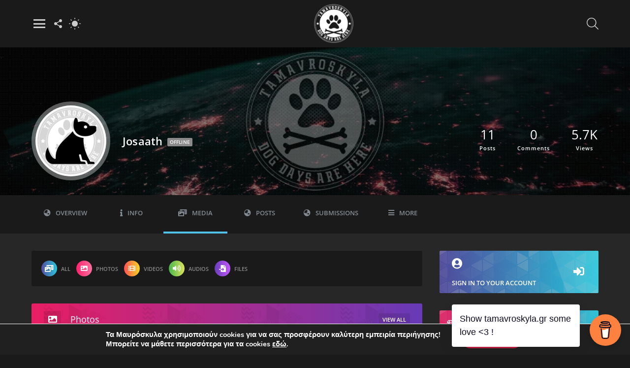

--- FILE ---
content_type: text/html; charset=UTF-8
request_url: https://tamavroskyla.gr/members/josaath/media/
body_size: 34915
content:
<!DOCTYPE html>
<!--[if IE 8]>
<html class="no-js g1-off-outside lt-ie10 lt-ie9" id="ie8" lang="el"><![endif]-->
<!--[if IE 9]>
<html class="no-js g1-off-outside lt-ie10" id="ie9" lang="el"><![endif]-->
<!--[if !IE]><!-->
<html class="no-js g1-off-outside" lang="el"><!--<![endif]-->
<head>
	<meta charset="UTF-8"/>
	<link rel="profile" href="http://gmpg.org/xfn/11"/>
	<link rel="pingback" href="https://tamavroskyla.gr/xmlrpc.php"/>

	<title>Media &#8211; josaath &#8211; Τα Μαυρόσκυλα</title>
<meta name='robots' content='max-image-preview:large' />

<meta name="viewport" content="initial-scale=1.0, minimum-scale=1.0, height=device-height, width=device-width" />
<link rel='dns-prefetch' href='//secure.gravatar.com' />
<link rel='dns-prefetch' href='//fonts.googleapis.com' />
<link rel='dns-prefetch' href='//jetpack.wordpress.com' />
<link rel='dns-prefetch' href='//s0.wp.com' />
<link rel='dns-prefetch' href='//public-api.wordpress.com' />
<link rel='dns-prefetch' href='//0.gravatar.com' />
<link rel='dns-prefetch' href='//1.gravatar.com' />
<link rel='dns-prefetch' href='//2.gravatar.com' />
<link rel='dns-prefetch' href='//c0.wp.com' />
<link rel='dns-prefetch' href='//v0.wordpress.com' />
<link rel='preconnect' href='https://fonts.gstatic.com' />
<link rel="alternate" type="application/rss+xml" title="Ροή RSS &raquo; Τα Μαυρόσκυλα" href="https://tamavroskyla.gr/feed/" />
<link rel="alternate" type="application/rss+xml" title="Ροή Σχολίων &raquo; Τα Μαυρόσκυλα" href="https://tamavroskyla.gr/comments/feed/" />
<script type="text/javascript">
window._wpemojiSettings = {"baseUrl":"https:\/\/s.w.org\/images\/core\/emoji\/14.0.0\/72x72\/","ext":".png","svgUrl":"https:\/\/s.w.org\/images\/core\/emoji\/14.0.0\/svg\/","svgExt":".svg","source":{"concatemoji":"https:\/\/tamavroskyla.gr\/wp-includes\/js\/wp-emoji-release.min.js?ver=5515f9689eb7193da301f5889ffd29cd"}};
/*! This file is auto-generated */
!function(e,a,t){var n,r,o,i=a.createElement("canvas"),p=i.getContext&&i.getContext("2d");function s(e,t){var a=String.fromCharCode,e=(p.clearRect(0,0,i.width,i.height),p.fillText(a.apply(this,e),0,0),i.toDataURL());return p.clearRect(0,0,i.width,i.height),p.fillText(a.apply(this,t),0,0),e===i.toDataURL()}function c(e){var t=a.createElement("script");t.src=e,t.defer=t.type="text/javascript",a.getElementsByTagName("head")[0].appendChild(t)}for(o=Array("flag","emoji"),t.supports={everything:!0,everythingExceptFlag:!0},r=0;r<o.length;r++)t.supports[o[r]]=function(e){if(p&&p.fillText)switch(p.textBaseline="top",p.font="600 32px Arial",e){case"flag":return s([127987,65039,8205,9895,65039],[127987,65039,8203,9895,65039])?!1:!s([55356,56826,55356,56819],[55356,56826,8203,55356,56819])&&!s([55356,57332,56128,56423,56128,56418,56128,56421,56128,56430,56128,56423,56128,56447],[55356,57332,8203,56128,56423,8203,56128,56418,8203,56128,56421,8203,56128,56430,8203,56128,56423,8203,56128,56447]);case"emoji":return!s([129777,127995,8205,129778,127999],[129777,127995,8203,129778,127999])}return!1}(o[r]),t.supports.everything=t.supports.everything&&t.supports[o[r]],"flag"!==o[r]&&(t.supports.everythingExceptFlag=t.supports.everythingExceptFlag&&t.supports[o[r]]);t.supports.everythingExceptFlag=t.supports.everythingExceptFlag&&!t.supports.flag,t.DOMReady=!1,t.readyCallback=function(){t.DOMReady=!0},t.supports.everything||(n=function(){t.readyCallback()},a.addEventListener?(a.addEventListener("DOMContentLoaded",n,!1),e.addEventListener("load",n,!1)):(e.attachEvent("onload",n),a.attachEvent("onreadystatechange",function(){"complete"===a.readyState&&t.readyCallback()})),(e=t.source||{}).concatemoji?c(e.concatemoji):e.wpemoji&&e.twemoji&&(c(e.twemoji),c(e.wpemoji)))}(window,document,window._wpemojiSettings);
</script>
<style type="text/css">img.wp-smiley,img.emoji{display:inline!important;border:none!important;box-shadow:none!important;height:1em!important;width:1em!important;margin:0 0.07em!important;vertical-align:-0.1em!important;background:none!important;padding:0!important}</style>
	
<link data-optimized="1" rel='stylesheet' id='youzer-customStyle-css' href='https://tamavroskyla.gr/wp-content/litespeed/css/c784b8e153dcec3ab7773ba6a4208d9f.css?ver=b530d' type='text/css' media='all' />
<link data-optimized="1" rel='stylesheet' id='bp-login-form-block-css' href='https://tamavroskyla.gr/wp-content/litespeed/css/c2519253acc17a66d4b296618f9280c5.css?ver=c41cb' type='text/css' media='all' />
<link data-optimized="1" rel='stylesheet' id='bp-member-block-css' href='https://tamavroskyla.gr/wp-content/litespeed/css/5b4b454c702cae5c9ad41d5555774ccf.css?ver=8fb9a' type='text/css' media='all' />
<link data-optimized="1" rel='stylesheet' id='bp-members-block-css' href='https://tamavroskyla.gr/wp-content/litespeed/css/84649a382870de86afa1e71c7d489453.css?ver=275ac' type='text/css' media='all' />
<link data-optimized="1" rel='stylesheet' id='bp-dynamic-members-block-css' href='https://tamavroskyla.gr/wp-content/litespeed/css/7a78ce18dd0f7880b9231582a47ef4cb.css?ver=1610f' type='text/css' media='all' />
<link data-optimized="1" rel='stylesheet' id='bp-latest-activities-block-css' href='https://tamavroskyla.gr/wp-content/litespeed/css/38b2f9b8a8c020c2d298255b237745df.css?ver=101c1' type='text/css' media='all' />
<link data-optimized="1" rel='stylesheet' id='bp-sitewide-notices-block-css' href='https://tamavroskyla.gr/wp-content/litespeed/css/47624305233bd033224398c6f08d2f66.css?ver=b675b' type='text/css' media='all' />
<link data-optimized="1" rel='stylesheet' id='mediaelement-css' href='https://tamavroskyla.gr/wp-content/litespeed/css/36e8bb063720e47c721d9e22bdcdaedd.css?ver=daedd' type='text/css' media='all' />
<link data-optimized="1" rel='stylesheet' id='wp-mediaelement-css' href='https://tamavroskyla.gr/wp-content/litespeed/css/1dbd766199651a986b023b8d7c679961.css?ver=79961' type='text/css' media='all' />
<link data-optimized="1" rel='stylesheet' id='classic-theme-styles-css' href='https://tamavroskyla.gr/wp-content/litespeed/css/d47a25fd9f1ee8ef35f0471b1a71ebfc.css?ver=1ebfc' type='text/css' media='all' />
<style id='global-styles-inline-css' type='text/css'>body{--wp--preset--color--black:#000000;--wp--preset--color--cyan-bluish-gray:#abb8c3;--wp--preset--color--white:#ffffff;--wp--preset--color--pale-pink:#f78da7;--wp--preset--color--vivid-red:#cf2e2e;--wp--preset--color--luminous-vivid-orange:#ff6900;--wp--preset--color--luminous-vivid-amber:#fcb900;--wp--preset--color--light-green-cyan:#7bdcb5;--wp--preset--color--vivid-green-cyan:#00d084;--wp--preset--color--pale-cyan-blue:#8ed1fc;--wp--preset--color--vivid-cyan-blue:#0693e3;--wp--preset--color--vivid-purple:#9b51e0;--wp--preset--gradient--vivid-cyan-blue-to-vivid-purple:linear-gradient(135deg,rgba(6,147,227,1) 0%,rgb(155,81,224) 100%);--wp--preset--gradient--light-green-cyan-to-vivid-green-cyan:linear-gradient(135deg,rgb(122,220,180) 0%,rgb(0,208,130) 100%);--wp--preset--gradient--luminous-vivid-amber-to-luminous-vivid-orange:linear-gradient(135deg,rgba(252,185,0,1) 0%,rgba(255,105,0,1) 100%);--wp--preset--gradient--luminous-vivid-orange-to-vivid-red:linear-gradient(135deg,rgba(255,105,0,1) 0%,rgb(207,46,46) 100%);--wp--preset--gradient--very-light-gray-to-cyan-bluish-gray:linear-gradient(135deg,rgb(238,238,238) 0%,rgb(169,184,195) 100%);--wp--preset--gradient--cool-to-warm-spectrum:linear-gradient(135deg,rgb(74,234,220) 0%,rgb(151,120,209) 20%,rgb(207,42,186) 40%,rgb(238,44,130) 60%,rgb(251,105,98) 80%,rgb(254,248,76) 100%);--wp--preset--gradient--blush-light-purple:linear-gradient(135deg,rgb(255,206,236) 0%,rgb(152,150,240) 100%);--wp--preset--gradient--blush-bordeaux:linear-gradient(135deg,rgb(254,205,165) 0%,rgb(254,45,45) 50%,rgb(107,0,62) 100%);--wp--preset--gradient--luminous-dusk:linear-gradient(135deg,rgb(255,203,112) 0%,rgb(199,81,192) 50%,rgb(65,88,208) 100%);--wp--preset--gradient--pale-ocean:linear-gradient(135deg,rgb(255,245,203) 0%,rgb(182,227,212) 50%,rgb(51,167,181) 100%);--wp--preset--gradient--electric-grass:linear-gradient(135deg,rgb(202,248,128) 0%,rgb(113,206,126) 100%);--wp--preset--gradient--midnight:linear-gradient(135deg,rgb(2,3,129) 0%,rgb(40,116,252) 100%);--wp--preset--duotone--dark-grayscale:url('#wp-duotone-dark-grayscale');--wp--preset--duotone--grayscale:url('#wp-duotone-grayscale');--wp--preset--duotone--purple-yellow:url('#wp-duotone-purple-yellow');--wp--preset--duotone--blue-red:url('#wp-duotone-blue-red');--wp--preset--duotone--midnight:url('#wp-duotone-midnight');--wp--preset--duotone--magenta-yellow:url('#wp-duotone-magenta-yellow');--wp--preset--duotone--purple-green:url('#wp-duotone-purple-green');--wp--preset--duotone--blue-orange:url('#wp-duotone-blue-orange');--wp--preset--font-size--small:13px;--wp--preset--font-size--medium:20px;--wp--preset--font-size--large:36px;--wp--preset--font-size--x-large:42px;--wp--preset--spacing--20:0.44rem;--wp--preset--spacing--30:0.67rem;--wp--preset--spacing--40:1rem;--wp--preset--spacing--50:1.5rem;--wp--preset--spacing--60:2.25rem;--wp--preset--spacing--70:3.38rem;--wp--preset--spacing--80:5.06rem}:where(.is-layout-flex){gap:.5em}body .is-layout-flow>.alignleft{float:left;margin-inline-start:0;margin-inline-end:2em}body .is-layout-flow>.alignright{float:right;margin-inline-start:2em;margin-inline-end:0}body .is-layout-flow>.aligncenter{margin-left:auto!important;margin-right:auto!important}body .is-layout-constrained>.alignleft{float:left;margin-inline-start:0;margin-inline-end:2em}body .is-layout-constrained>.alignright{float:right;margin-inline-start:2em;margin-inline-end:0}body .is-layout-constrained>.aligncenter{margin-left:auto!important;margin-right:auto!important}body .is-layout-constrained>:where(:not(.alignleft):not(.alignright):not(.alignfull)){max-width:var(--wp--style--global--content-size);margin-left:auto!important;margin-right:auto!important}body .is-layout-constrained>.alignwide{max-width:var(--wp--style--global--wide-size)}body .is-layout-flex{display:flex}body .is-layout-flex{flex-wrap:wrap;align-items:center}body .is-layout-flex>*{margin:0}:where(.wp-block-columns.is-layout-flex){gap:2em}.has-black-color{color:var(--wp--preset--color--black)!important}.has-cyan-bluish-gray-color{color:var(--wp--preset--color--cyan-bluish-gray)!important}.has-white-color{color:var(--wp--preset--color--white)!important}.has-pale-pink-color{color:var(--wp--preset--color--pale-pink)!important}.has-vivid-red-color{color:var(--wp--preset--color--vivid-red)!important}.has-luminous-vivid-orange-color{color:var(--wp--preset--color--luminous-vivid-orange)!important}.has-luminous-vivid-amber-color{color:var(--wp--preset--color--luminous-vivid-amber)!important}.has-light-green-cyan-color{color:var(--wp--preset--color--light-green-cyan)!important}.has-vivid-green-cyan-color{color:var(--wp--preset--color--vivid-green-cyan)!important}.has-pale-cyan-blue-color{color:var(--wp--preset--color--pale-cyan-blue)!important}.has-vivid-cyan-blue-color{color:var(--wp--preset--color--vivid-cyan-blue)!important}.has-vivid-purple-color{color:var(--wp--preset--color--vivid-purple)!important}.has-black-background-color{background-color:var(--wp--preset--color--black)!important}.has-cyan-bluish-gray-background-color{background-color:var(--wp--preset--color--cyan-bluish-gray)!important}.has-white-background-color{background-color:var(--wp--preset--color--white)!important}.has-pale-pink-background-color{background-color:var(--wp--preset--color--pale-pink)!important}.has-vivid-red-background-color{background-color:var(--wp--preset--color--vivid-red)!important}.has-luminous-vivid-orange-background-color{background-color:var(--wp--preset--color--luminous-vivid-orange)!important}.has-luminous-vivid-amber-background-color{background-color:var(--wp--preset--color--luminous-vivid-amber)!important}.has-light-green-cyan-background-color{background-color:var(--wp--preset--color--light-green-cyan)!important}.has-vivid-green-cyan-background-color{background-color:var(--wp--preset--color--vivid-green-cyan)!important}.has-pale-cyan-blue-background-color{background-color:var(--wp--preset--color--pale-cyan-blue)!important}.has-vivid-cyan-blue-background-color{background-color:var(--wp--preset--color--vivid-cyan-blue)!important}.has-vivid-purple-background-color{background-color:var(--wp--preset--color--vivid-purple)!important}.has-black-border-color{border-color:var(--wp--preset--color--black)!important}.has-cyan-bluish-gray-border-color{border-color:var(--wp--preset--color--cyan-bluish-gray)!important}.has-white-border-color{border-color:var(--wp--preset--color--white)!important}.has-pale-pink-border-color{border-color:var(--wp--preset--color--pale-pink)!important}.has-vivid-red-border-color{border-color:var(--wp--preset--color--vivid-red)!important}.has-luminous-vivid-orange-border-color{border-color:var(--wp--preset--color--luminous-vivid-orange)!important}.has-luminous-vivid-amber-border-color{border-color:var(--wp--preset--color--luminous-vivid-amber)!important}.has-light-green-cyan-border-color{border-color:var(--wp--preset--color--light-green-cyan)!important}.has-vivid-green-cyan-border-color{border-color:var(--wp--preset--color--vivid-green-cyan)!important}.has-pale-cyan-blue-border-color{border-color:var(--wp--preset--color--pale-cyan-blue)!important}.has-vivid-cyan-blue-border-color{border-color:var(--wp--preset--color--vivid-cyan-blue)!important}.has-vivid-purple-border-color{border-color:var(--wp--preset--color--vivid-purple)!important}.has-vivid-cyan-blue-to-vivid-purple-gradient-background{background:var(--wp--preset--gradient--vivid-cyan-blue-to-vivid-purple)!important}.has-light-green-cyan-to-vivid-green-cyan-gradient-background{background:var(--wp--preset--gradient--light-green-cyan-to-vivid-green-cyan)!important}.has-luminous-vivid-amber-to-luminous-vivid-orange-gradient-background{background:var(--wp--preset--gradient--luminous-vivid-amber-to-luminous-vivid-orange)!important}.has-luminous-vivid-orange-to-vivid-red-gradient-background{background:var(--wp--preset--gradient--luminous-vivid-orange-to-vivid-red)!important}.has-very-light-gray-to-cyan-bluish-gray-gradient-background{background:var(--wp--preset--gradient--very-light-gray-to-cyan-bluish-gray)!important}.has-cool-to-warm-spectrum-gradient-background{background:var(--wp--preset--gradient--cool-to-warm-spectrum)!important}.has-blush-light-purple-gradient-background{background:var(--wp--preset--gradient--blush-light-purple)!important}.has-blush-bordeaux-gradient-background{background:var(--wp--preset--gradient--blush-bordeaux)!important}.has-luminous-dusk-gradient-background{background:var(--wp--preset--gradient--luminous-dusk)!important}.has-pale-ocean-gradient-background{background:var(--wp--preset--gradient--pale-ocean)!important}.has-electric-grass-gradient-background{background:var(--wp--preset--gradient--electric-grass)!important}.has-midnight-gradient-background{background:var(--wp--preset--gradient--midnight)!important}.has-small-font-size{font-size:var(--wp--preset--font-size--small)!important}.has-medium-font-size{font-size:var(--wp--preset--font-size--medium)!important}.has-large-font-size{font-size:var(--wp--preset--font-size--large)!important}.has-x-large-font-size{font-size:var(--wp--preset--font-size--x-large)!important}.wp-block-navigation a:where(:not(.wp-element-button)){color:inherit}:where(.wp-block-columns.is-layout-flex){gap:2em}.wp-block-pullquote{font-size:1.5em;line-height:1.6}</style>
<link data-optimized="1" rel='stylesheet' id='yz-media-css' href='https://tamavroskyla.gr/wp-content/litespeed/css/83b28d27d64ed7df3f3a07714252d2ea.css?ver=b8b21' type='text/css' media='all' />
<link data-optimized="1" rel='stylesheet' id='buy-me-a-coffee-css' href='https://tamavroskyla.gr/wp-content/litespeed/css/40b68816a4f771337b8f97d0821ac25a.css?ver=65d3d' type='text/css' media='all' />
<link data-optimized="1" rel='stylesheet' id='cace-all-css' href='https://tamavroskyla.gr/wp-content/litespeed/css/4c27103fa8fa5b554b31e599d69fc25b.css?ver=600aa' type='text/css' media='all' />
<link data-optimized="1" rel='stylesheet' id='contact-form-7-css' href='https://tamavroskyla.gr/wp-content/litespeed/css/89d1155d285852ce6dd56a8652fa1508.css?ver=386ae' type='text/css' media='all' />
<link data-optimized="1" rel='stylesheet' id='mace-lazy-load-youtube-css' href='https://tamavroskyla.gr/wp-content/litespeed/css/aea03912fe5be8c1728a28f6a8faf62d.css?ver=41d86' type='text/css' media='all' />
<link data-optimized="1" rel='stylesheet' id='mace-gallery-css' href='https://tamavroskyla.gr/wp-content/litespeed/css/2d740b90a4692e2f357c028e6365cabc.css?ver=527a2' type='text/css' media='all' />
<link data-optimized="1" rel='stylesheet' id='onionbuzz-frontend-css-frontend.css-css' href='https://tamavroskyla.gr/wp-content/litespeed/css/9bde2287f2ebb89ffb35189977f99123.css?ver=180f8' type='text/css' media='all' />
<link data-optimized="1" rel='stylesheet' id='onionbuzz-frontend-css-widget-leaderboard.css-css' href='https://tamavroskyla.gr/wp-content/litespeed/css/cca96464659821ff3dde550afefec562.css?ver=1a8cc' type='text/css' media='all' />
<link data-optimized="1" rel='stylesheet' id='onionbuzz-vendors-animations-animations.css-css' href='https://tamavroskyla.gr/wp-content/litespeed/css/b6ac099787f26198128d98286bcf620c.css?ver=88743' type='text/css' media='all' />
<link data-optimized="1" rel='stylesheet' id='jquery-magnific-popup-css' href='https://tamavroskyla.gr/wp-content/litespeed/css/70506911eddeb30d0aa56b71975ea55e.css?ver=7ae5b' type='text/css' media='all' />
<link data-optimized="1" rel='stylesheet' id='snax-css' href='https://tamavroskyla.gr/wp-content/litespeed/css/85d28a62b72582346460553d27d31911.css?ver=91fbd' type='text/css' media='all' />
<link data-optimized="1" rel='stylesheet' id='yz-opensans-css' href='https://tamavroskyla.gr/wp-content/litespeed/css/eb648bce83b2c316fe661fd527917902.css?ver=17902' type='text/css' media='all' />
<link data-optimized="1" rel='stylesheet' id='youzer-css' href='https://tamavroskyla.gr/wp-content/litespeed/css/a14cb21d768dd9b4e12efb6a65162975.css?ver=7f507' type='text/css' media='all' />
<link data-optimized="1" rel='stylesheet' id='yz-headers-css' href='https://tamavroskyla.gr/wp-content/litespeed/css/90280ae0054f870506c73c2e1802af6b.css?ver=32843' type='text/css' media='all' />
<link data-optimized="1" rel='stylesheet' id='yz-scheme-css' href='https://tamavroskyla.gr/wp-content/litespeed/css/63c475fd3e6154cae9b9081104dbca0e.css?ver=0a1c6' type='text/css' media='all' />
<link data-optimized="1" rel='stylesheet' id='dashicons-css' href='https://tamavroskyla.gr/wp-content/litespeed/css/462c5dbf8fbead2692b9693d1e9b9485.css?ver=b9485' type='text/css' media='all' />
<link data-optimized="1" rel='stylesheet' id='yz-social-css' href='https://tamavroskyla.gr/wp-content/litespeed/css/356445464b15240b810f9ff377aff111.css?ver=7f192' type='text/css' media='all' />
<link data-optimized="1" rel='stylesheet' id='yz-icons-css' href='https://tamavroskyla.gr/wp-content/litespeed/css/6b2e8bb1c31c869611edb7ad6d8e2f0b.css?ver=97838' type='text/css' media='all' />
<link data-optimized="1" rel='stylesheet' id='yz-mycred-css' href='https://tamavroskyla.gr/wp-content/litespeed/css/da76d6265dcca4e8bdedde244f61bb5e.css?ver=fa2ab' type='text/css' media='all' />
<link data-optimized="1" rel='stylesheet' id='passster-public-css' href='https://tamavroskyla.gr/wp-content/litespeed/css/781604908095fe6ba5f5322d932eb90f.css?ver=82835' type='text/css' media='all' />
<link data-optimized="1" rel='stylesheet' id='wordpress-popular-posts-css-css' href='https://tamavroskyla.gr/wp-content/litespeed/css/533b4ab733a8b3745b0834476ed618d2.css?ver=289a8' type='text/css' media='all' />
<link data-optimized="1" rel='stylesheet' id='g1-main-css' href='https://tamavroskyla.gr/wp-content/litespeed/css/5a391b204ab6551eaa2f586c33d70932.css?ver=528fb' type='text/css' media='all' />
<link data-optimized="1" rel='stylesheet' id='bimber-single-css' href='https://tamavroskyla.gr/wp-content/litespeed/css/a0960444bee300792914e6c6eb87ef5b.css?ver=a7618' type='text/css' media='all' />
<link data-optimized="1" rel='stylesheet' id='bimber-comments-css' href='https://tamavroskyla.gr/wp-content/litespeed/css/c0eaa7e0b7ab67be5897c70e4dc61b15.css?ver=e751f' type='text/css' media='all' />
<link data-optimized="1" rel='stylesheet' id='bimber-google-fonts-css' href='https://tamavroskyla.gr/wp-content/litespeed/css/5961a15dac18a3520961fa5bf698501c.css?ver=8501c' type='text/css' media='all' />
<link data-optimized="1" rel='stylesheet' id='bimber-dynamic-style-css' href='https://tamavroskyla.gr/wp-content/litespeed/css/39e0aa6fb65291eb8acb4cc75e6a38e0.css?ver=a38e0' type='text/css' media='all' />
<link data-optimized="1" rel='stylesheet' id='yz-bbpress-css' href='https://tamavroskyla.gr/wp-content/litespeed/css/d97aa2f23b6a38f1f97a68b20b27784b.css?ver=292f3' type='text/css' media='all' />
<link data-optimized="1" rel='stylesheet' id='mycred-front-css' href='https://tamavroskyla.gr/wp-content/litespeed/css/1795b04243ad8153ed173c1e209aee0b.css?ver=af4b8' type='text/css' media='all' />
<link data-optimized="1" rel='stylesheet' id='mycred-social-share-icons-css' href='https://tamavroskyla.gr/wp-content/litespeed/css/2bd1a51a63bf8e7d47c9b3672ead6457.css?ver=0dc9c' type='text/css' media='all' />
<link data-optimized="1" rel='stylesheet' id='mycred-social-share-style-css' href='https://tamavroskyla.gr/wp-content/litespeed/css/b3ec18376e441a98f2c4cbb8963a5938.css?ver=a3004' type='text/css' media='all' />
<link data-optimized="1" rel='stylesheet' id='yz-profile-css' href='https://tamavroskyla.gr/wp-content/litespeed/css/b8bfdfae7c5c3cbb55dfff728d4e9909.css?ver=e1d23' type='text/css' media='all' />
<link data-optimized="1" rel='stylesheet' id='logy-style-css' href='https://tamavroskyla.gr/wp-content/litespeed/css/e4eea936904606cf3fe1be0e8f519384.css?ver=4e050' type='text/css' media='all' />
<link data-optimized="1" rel='stylesheet' id='logy-customStyle-css' href='https://tamavroskyla.gr/wp-content/litespeed/css/c784b8e153dcec3ab7773ba6a4208d9f.css?ver=b530d' type='text/css' media='all' />
<link data-optimized="1" rel='stylesheet' id='bimber-snax-extra-css' href='https://tamavroskyla.gr/wp-content/litespeed/css/c3c9960630d283acee830360d2367983.css?ver=2058d' type='text/css' media='all' />
<link data-optimized="1" rel='stylesheet' id='bimber-youzer-css' href='https://tamavroskyla.gr/wp-content/litespeed/css/8c5eb1e25558deb8599de66caca530bd.css?ver=b4b32' type='text/css' media='all' />
<link data-optimized="1" rel='stylesheet' id='bimber-vc-css' href='https://tamavroskyla.gr/wp-content/litespeed/css/828f0dcc7914a0147e2ce63bc9cd872b.css?ver=408ff' type='text/css' media='all' />
<link data-optimized="1" rel='stylesheet' id='bimber-mashshare-css' href='https://tamavroskyla.gr/wp-content/litespeed/css/bbcd14ffb9ad0a0e1c3c75cfc1b43e5d.css?ver=31bbb' type='text/css' media='all' />
<link data-optimized="1" rel='stylesheet' id='bimber-bbpress-css' href='https://tamavroskyla.gr/wp-content/litespeed/css/3f516a1dbc03cdab79ec8f07ccb9364f.css?ver=ee458' type='text/css' media='all' />
<link data-optimized="1" rel='stylesheet' id='bimber-bbpress-users-single-css' href='https://tamavroskyla.gr/wp-content/litespeed/css/5eda1704c02aa2c8c5a912afa884f2af.css?ver=4ad76' type='text/css' media='all' />
<link data-optimized="1" rel='stylesheet' id='bimber-mycred-css' href='https://tamavroskyla.gr/wp-content/litespeed/css/48b9dd4a1f05eb5cf1467370ede4b5c7.css?ver=907f9' type='text/css' media='all' />
<link data-optimized="1" rel='stylesheet' id='moove_gdpr_frontend-css' href='https://tamavroskyla.gr/wp-content/litespeed/css/3fc7128ad93c97e92604524586e7f021.css?ver=f7e52' type='text/css' media='all' />
<style id='moove_gdpr_frontend-inline-css' type='text/css'>#moove_gdpr_cookie_modal,#moove_gdpr_cookie_info_bar,.gdpr_cookie_settings_shortcode_content{font-family:Nunito,sans-serif}#moove_gdpr_save_popup_settings_button{background-color:#373737;color:#fff}#moove_gdpr_save_popup_settings_button:hover{background-color:#000}#moove_gdpr_cookie_info_bar .moove-gdpr-info-bar-container .moove-gdpr-info-bar-content a.mgbutton,#moove_gdpr_cookie_info_bar .moove-gdpr-info-bar-container .moove-gdpr-info-bar-content button.mgbutton{background-color:#bf1f41}#moove_gdpr_cookie_modal .moove-gdpr-modal-content .moove-gdpr-modal-footer-content .moove-gdpr-button-holder a.mgbutton,#moove_gdpr_cookie_modal .moove-gdpr-modal-content .moove-gdpr-modal-footer-content .moove-gdpr-button-holder button.mgbutton,.gdpr_cookie_settings_shortcode_content .gdpr-shr-button.button-green{background-color:#bf1f41;border-color:#bf1f41}#moove_gdpr_cookie_modal .moove-gdpr-modal-content .moove-gdpr-modal-footer-content .moove-gdpr-button-holder a.mgbutton:hover,#moove_gdpr_cookie_modal .moove-gdpr-modal-content .moove-gdpr-modal-footer-content .moove-gdpr-button-holder button.mgbutton:hover,.gdpr_cookie_settings_shortcode_content .gdpr-shr-button.button-green:hover{background-color:#fff;color:#bf1f41}#moove_gdpr_cookie_modal .moove-gdpr-modal-content .moove-gdpr-modal-close i,#moove_gdpr_cookie_modal .moove-gdpr-modal-content .moove-gdpr-modal-close span.gdpr-icon{background-color:#bf1f41;border:1px solid #bf1f41}#moove_gdpr_cookie_info_bar span.change-settings-button.focus-g,#moove_gdpr_cookie_info_bar span.change-settings-button:focus{-webkit-box-shadow:0 0 1px 3px #bf1f41;-moz-box-shadow:0 0 1px 3px #bf1f41;box-shadow:0 0 1px 3px #bf1f41}#moove_gdpr_cookie_modal .moove-gdpr-modal-content .moove-gdpr-modal-close i:hover,#moove_gdpr_cookie_modal .moove-gdpr-modal-content .moove-gdpr-modal-close span.gdpr-icon:hover,#moove_gdpr_cookie_info_bar span[data-href]>u.change-settings-button{color:#bf1f41}#moove_gdpr_cookie_modal .moove-gdpr-modal-content .moove-gdpr-modal-left-content #moove-gdpr-menu li.menu-item-selected a span.gdpr-icon,#moove_gdpr_cookie_modal .moove-gdpr-modal-content .moove-gdpr-modal-left-content #moove-gdpr-menu li.menu-item-selected button span.gdpr-icon{color:inherit}#moove_gdpr_cookie_modal .moove-gdpr-modal-content .moove-gdpr-modal-left-content #moove-gdpr-menu li a span.gdpr-icon,#moove_gdpr_cookie_modal .moove-gdpr-modal-content .moove-gdpr-modal-left-content #moove-gdpr-menu li button span.gdpr-icon{color:inherit}#moove_gdpr_cookie_modal .gdpr-acc-link{line-height:0;font-size:0;color:#fff0;position:absolute}#moove_gdpr_cookie_modal .moove-gdpr-modal-content .moove-gdpr-modal-close:hover i,#moove_gdpr_cookie_modal .moove-gdpr-modal-content .moove-gdpr-modal-left-content #moove-gdpr-menu li a,#moove_gdpr_cookie_modal .moove-gdpr-modal-content .moove-gdpr-modal-left-content #moove-gdpr-menu li button,#moove_gdpr_cookie_modal .moove-gdpr-modal-content .moove-gdpr-modal-left-content #moove-gdpr-menu li button i,#moove_gdpr_cookie_modal .moove-gdpr-modal-content .moove-gdpr-modal-left-content #moove-gdpr-menu li a i,#moove_gdpr_cookie_modal .moove-gdpr-modal-content .moove-gdpr-tab-main .moove-gdpr-tab-main-content a:hover,#moove_gdpr_cookie_info_bar.moove-gdpr-dark-scheme .moove-gdpr-info-bar-container .moove-gdpr-info-bar-content a.mgbutton:hover,#moove_gdpr_cookie_info_bar.moove-gdpr-dark-scheme .moove-gdpr-info-bar-container .moove-gdpr-info-bar-content button.mgbutton:hover,#moove_gdpr_cookie_info_bar.moove-gdpr-dark-scheme .moove-gdpr-info-bar-container .moove-gdpr-info-bar-content a:hover,#moove_gdpr_cookie_info_bar.moove-gdpr-dark-scheme .moove-gdpr-info-bar-container .moove-gdpr-info-bar-content button:hover,#moove_gdpr_cookie_info_bar.moove-gdpr-dark-scheme .moove-gdpr-info-bar-container .moove-gdpr-info-bar-content span.change-settings-button:hover,#moove_gdpr_cookie_info_bar.moove-gdpr-dark-scheme .moove-gdpr-info-bar-container .moove-gdpr-info-bar-content u.change-settings-button:hover,#moove_gdpr_cookie_info_bar span[data-href]>u.change-settings-button,#moove_gdpr_cookie_info_bar.moove-gdpr-dark-scheme .moove-gdpr-info-bar-container .moove-gdpr-info-bar-content a.mgbutton.focus-g,#moove_gdpr_cookie_info_bar.moove-gdpr-dark-scheme .moove-gdpr-info-bar-container .moove-gdpr-info-bar-content button.mgbutton.focus-g,#moove_gdpr_cookie_info_bar.moove-gdpr-dark-scheme .moove-gdpr-info-bar-container .moove-gdpr-info-bar-content a.focus-g,#moove_gdpr_cookie_info_bar.moove-gdpr-dark-scheme .moove-gdpr-info-bar-container .moove-gdpr-info-bar-content button.focus-g,#moove_gdpr_cookie_info_bar.moove-gdpr-dark-scheme .moove-gdpr-info-bar-container .moove-gdpr-info-bar-content a.mgbutton:focus,#moove_gdpr_cookie_info_bar.moove-gdpr-dark-scheme .moove-gdpr-info-bar-container .moove-gdpr-info-bar-content button.mgbutton:focus,#moove_gdpr_cookie_info_bar.moove-gdpr-dark-scheme .moove-gdpr-info-bar-container .moove-gdpr-info-bar-content a:focus,#moove_gdpr_cookie_info_bar.moove-gdpr-dark-scheme .moove-gdpr-info-bar-container .moove-gdpr-info-bar-content button:focus,#moove_gdpr_cookie_info_bar.moove-gdpr-dark-scheme .moove-gdpr-info-bar-container .moove-gdpr-info-bar-content span.change-settings-button.focus-g,span.change-settings-button:focus,#moove_gdpr_cookie_info_bar.moove-gdpr-dark-scheme .moove-gdpr-info-bar-container .moove-gdpr-info-bar-content u.change-settings-button.focus-g,#moove_gdpr_cookie_info_bar.moove-gdpr-dark-scheme .moove-gdpr-info-bar-container .moove-gdpr-info-bar-content u.change-settings-button:focus{color:#bf1f41}#moove_gdpr_cookie_modal.gdpr_lightbox-hide{display:none}</style>
<link data-optimized="1" rel='stylesheet' id='wp-add-custom-css-css' href='https://tamavroskyla.gr/wp-content/litespeed/css/eee5aec6455333c46d796298fa828308.css?ver=28308' type='text/css' media='all' />
<link data-optimized="1" rel='stylesheet' id='jetpack_css-css' href='https://tamavroskyla.gr/wp-content/litespeed/css/1a6294e7536311a2b6b3c8f1238ee504.css?ver=ee504' type='text/css' media='all' />
<script type='text/javascript' src='https://c0.wp.com/c/6.1.9/wp-includes/js/jquery/jquery.min.js' id='jquery-core-js'></script>
<script type='text/javascript' src='https://c0.wp.com/c/6.1.9/wp-includes/js/jquery/jquery-migrate.min.js' id='jquery-migrate-js'></script>
<script type='text/javascript' id='bp-confirm-js-extra'>
/* <![CDATA[ */
var BP_Confirm = {"are_you_sure":"\u0395\u03af\u03c3\u03c4\u03b5 \u03c3\u03af\u03b3\u03bf\u03c5\u03c1\u03bf\u03c2;"};
/* ]]> */
</script>
<script type='text/javascript' src='https://tamavroskyla.gr/wp-content/plugins/buddypress/bp-core/js/confirm.min.js?ver=11.1.0' id='bp-confirm-js'></script>
<script type='text/javascript' src='https://tamavroskyla.gr/wp-content/plugins/buddypress/bp-core/js/widget-members.min.js?ver=11.1.0' id='bp-widget-members-js'></script>
<script type='text/javascript' src='https://tamavroskyla.gr/wp-content/plugins/buddypress/bp-core/js/jquery-query.min.js?ver=11.1.0' id='bp-jquery-query-js'></script>
<script type='text/javascript' src='https://tamavroskyla.gr/wp-content/plugins/buddypress/bp-core/js/vendor/jquery-cookie.min.js?ver=11.1.0' id='bp-jquery-cookie-js'></script>
<script type='text/javascript' src='https://tamavroskyla.gr/wp-content/plugins/buddypress/bp-core/js/vendor/jquery-scroll-to.min.js?ver=11.1.0' id='bp-jquery-scroll-to-js'></script>
<script type='text/javascript' id='bp-legacy-js-js-extra'>
/* <![CDATA[ */
var BP_DTheme = {"accepted":"\u0391\u03c0\u03bf\u03b4\u03b5\u03ba\u03c4\u03cc","close":"\u039a\u03bb\u03b5\u03af\u03c3\u03b9\u03bc\u03bf","comments":"\u03c3\u03c7\u03cc\u03bb\u03b9\u03b1","leave_group_confirm":"\u0395\u03af\u03c3\u03c4\u03b5 \u03c3\u03af\u03b3\u03bf\u03c5\u03c1\u03bf\u03c2 \u03cc\u03c4\u03b9 \u03b8\u03ad\u03bb\u03b5\u03c4\u03b5 \u03bd\u03b1 \u03b1\u03c0\u03bf\u03c7\u03c9\u03c1\u03ae\u03c3\u03b5\u03c4\u03b5 \u03b1\u03c0\u03cc \u03c4\u03b7\u03bd \u03bf\u03bc\u03ac\u03b4\u03b1;","mark_as_fav":"\u0391\u03b3\u03b1\u03c0\u03b7\u03bc\u03ad\u03bd\u03bf","my_favs":"\u03a4\u03b1 \u0391\u03b3\u03b1\u03c0\u03b7\u03bc\u03ad\u03bd\u03b1 \u03bc\u03bf\u03c5","rejected":"\u0391\u03c0\u03bf\u03c1\u03c1\u03af\u03c6\u03b8\u03b7\u03ba\u03b5","remove_fav":"\u0391\u03c6\u03b1\u03af\u03c1\u03b5\u03c3\u03b7 \u0391\u03b3\u03b1\u03c0\u03b7\u03bc\u03ad\u03bd\u03bf\u03c5","show_all":"\u0395\u03bc\u03c6\u03ac\u03bd\u03b9\u03c3\u03b7 \u03cc\u03bb\u03c9\u03bd","show_all_comments":"\u03a0\u03c1\u03cc\u03b2\u03b1\u03bb\u03b5 \u03cc\u03bb\u03b1 \u03c4\u03b1 \u03c3\u03c7\u03cc\u03bb\u03b9\u03b1 \u03b3\u03b9\u03b1 \u03b1\u03c5\u03c4\u03cc \u03c4\u03bf \u03b8\u03ad\u03bc\u03b1","show_x_comments":"\u03a0\u03c1\u03bf\u03b2\u03bf\u03bb\u03ae \u03cc\u03bb\u03c9\u03bd \u03c4\u03c9\u03bd \u03c3\u03c7\u03bf\u03bb\u03af\u03c9\u03bd (%d)","unsaved_changes":"\u03a4\u03bf \u03c0\u03c1\u03bf\u03c6\u03af\u03bb \u03c3\u03b1\u03c2 \u03ad\u03c7\u03b5\u03b9 \u03bc\u03b7 \u03b1\u03c0\u03bf\u03b8\u03b7\u03ba\u03b5\u03c5\u03bc\u03ad\u03bd\u03b5\u03c2 \u03b1\u03bb\u03bb\u03b1\u03b3\u03ad\u03c2. \u0391\u03bd \u03c6\u03cd\u03b3\u03b5\u03c4\u03b5 \u03b1\u03c0\u03cc \u03c4\u03b7\u03bd \u03c3\u03b5\u03bb\u03af\u03b4\u03b1, \u03bf\u03b9 \u03b1\u03bb\u03bb\u03b1\u03b3\u03ad\u03c2 \u03b8\u03b1 \u03c7\u03b1\u03b8\u03bf\u03cd\u03bd.","view":"\u03a0\u03c1\u03bf\u03b2\u03bf\u03bb\u03ae","store_filter_settings":""};
/* ]]> */
</script>
<script type='text/javascript' src='https://tamavroskyla.gr/wp-content/plugins/youzer/includes/public/assets/js/buddypress.min.js?ver=11.1.0' id='bp-legacy-js-js'></script>
<script type='text/javascript' src='https://tamavroskyla.gr/wp-content/plugins/buymeacoffee/public/js/buy-me-a-coffee-public.js?ver=3.6' id='buy-me-a-coffee-js'></script>
<script type='text/javascript' src='https://tamavroskyla.gr/wp-content/plugins/content-protector/assets/public/cookie.js?ver=5515f9689eb7193da301f5889ffd29cd' id='passster-cookie-js'></script>
<script type='text/javascript' id='passster-public-js-extra'>
/* <![CDATA[ */
var ps_ajax = {"ajax_url":"https:\/\/tamavroskyla.gr\/wp-admin\/admin-ajax.php","nonce":"0e95128a58","hash_nonce":"33560b3d89","logout_nonce":"6482724979","post_id":"0","shortcodes":[],"permalink":"","cookie_duration_unit":"days","cookie_duration":"2","disable_cookie":"","unlock_mode":""};
/* ]]> */
</script>
<script type='text/javascript' src='https://tamavroskyla.gr/wp-content/plugins/content-protector/assets/public/passster-public.min.js?ver=4.1.3.1' id='passster-public-js'></script>
<script type='application/json' id='wpp-json'>
{"sampling_active":0,"sampling_rate":100,"ajax_url":"https:\/\/tamavroskyla.gr\/wp-json\/wordpress-popular-posts\/v1\/popular-posts","api_url":"https:\/\/tamavroskyla.gr\/wp-json\/wordpress-popular-posts","ID":0,"token":"4f83ff24d5","lang":0,"debug":0}
</script>
<script type='text/javascript' src='https://tamavroskyla.gr/wp-content/plugins/wordpress-popular-posts/assets/js/wpp.min.js?ver=6.1.1' id='wpp-js-js'></script>
<script type='text/javascript' src='https://tamavroskyla.gr/wp-content/themes/bimber/js/modernizr/modernizr-custom.min.js?ver=3.3.0' id='modernizr-js'></script>
<script type='text/javascript' src='https://tamavroskyla.gr/wp-content/plugins/mycred/addons/badges/assets/js/front.js?ver=1.3' id='mycred-badge-front-js'></script>
<link rel="https://api.w.org/" href="https://tamavroskyla.gr/wp-json/" /><link rel="alternate" type="application/json" href="https://tamavroskyla.gr/wp-json/wp/v2/pages/0" /><link rel="EditURI" type="application/rsd+xml" title="RSD" href="https://tamavroskyla.gr/xmlrpc.php?rsd" />
<link rel="wlwmanifest" type="application/wlwmanifest+xml" href="https://tamavroskyla.gr/wp-includes/wlwmanifest.xml" />
<link rel='shortlink' href='https://wp.me/P8Zchm-' />
<link rel="alternate" type="application/json+oembed" href="https://tamavroskyla.gr/wp-json/oembed/1.0/embed?url" />
<link rel="alternate" type="text/xml+oembed" href="https://tamavroskyla.gr/wp-json/oembed/1.0/embed?url&#038;format=xml" />

	<script type="text/javascript">var ajaxurl = 'https://tamavroskyla.gr/wp-admin/admin-ajax.php';</script>

        <script data-name="BMC-Widget" src="https://cdnjs.buymeacoffee.com/1.0.0/widget.prod.min.js" data-id="tamavroskyla" data-description="Support me on Buy Me a Coffee!" data-message="Show tamavroskyla.gr some love <3 ! " data-color="#FF813F" data-position="right" data-x_margin="18" data-y_margin="18">
        </script>
<!-- start Simple Custom CSS and JS -->
<!-- Add HTML code to the header or the footer.

For example, you can use the following code for loading the jQuery library from Google CDN:
<script src="https://ajax.googleapis.com/ajax/libs/jquery/3.4.1/jquery.min.js"></script>

or the following one for loading the Bootstrap library from MaxCDN:
<link rel="stylesheet" href="https://stackpath.bootstrapcdn.com/bootstrap/4.3.1/css/bootstrap.min.css" integrity="sha384-ggOyR0iXCbMQv3Xipma34MD+dH/1fQ784/j6cY/iJTQUOhcWr7x9JvoRxT2MZw1T" crossorigin="anonymous">
<script type="text/javascript" src="./wp-content/plugins/simple-ajax-chat/resources/sac.php"></script>
-- End of the comment --> 

<!-- end Simple Custom CSS and JS -->
<link rel="preload" href="https://tamavroskyla.gr/wp-content/plugins/g1-socials/css/iconfont/fonts/g1-socials.woff" as="font" type="font/woff" crossorigin="anonymous">	<style>.lazyload,.lazyloading{opacity:0}.lazyloaded{opacity:1}.lazyload,.lazyloading,.lazyloaded{transition:opacity 0.175s ease-in-out}iframe.lazyloading{opacity:1;transition:opacity 0.375s ease-in-out;background:#f2f2f2 no-repeat center}iframe.lazyloaded{opacity:1}</style>
	
<!-- Onionbuzz Custom CSS -->
<style type="text/css">.la-quiz-question-image{position:relative;text-align:center;max-width:800px}</style>
<!-- Onionbuzz Custom CSS END -->
<script type="text/javascript">window.onionbuzz_params = {"ajax_url":"https:\/\/tamavroskyla.gr\/wp-admin\/admin-ajax.php","is_mobile":false};</script><link rel="preload" href="https://tamavroskyla.gr/wp-content/plugins/snax/css/snaxicon/fonts/snaxicon.woff" as="font" type="font/woff" crossorigin="anonymous">	<style>img#wpstats{display:none}</style>
		        <style>.passster-form{max-width:700px!important}.passster-form>form{background:#FAFAFA;padding:20px 20px 20px 20px;margin:0 0 0 0;border-radius:0}.passster-form h4{font-size:24px;font-weight:500;color:#6804cc}.passster-form p{font-size:16px;font-weight:300;color:#000}.passster-submit,.passster-submit-recaptcha{background:#6804cc;padding:10px 10px 10px 10px;margin:0 0 0 0;border-radius:0;font-size:12px;font-weight:400;color:#fff}.passster-submit:hover,.passster-submit-recaptcha:hover{background:#000;color:#fff}</style>
		            <style id="wpp-loading-animation-styles">@-webkit-keyframes bgslide{from{background-position-x:0}to{background-position-x:-200%}}@keyframes bgslide{from{background-position-x:0}to{background-position-x:-200%}}.wpp-widget-placeholder,.wpp-widget-block-placeholder{margin:0 auto;width:60px;height:3px;background:#dd3737;background:linear-gradient(90deg,#dd3737 0%,#571313 10%,#dd3737 100%);background-size:200% auto;border-radius:3px;-webkit-animation:bgslide 1s infinite linear;animation:bgslide 1s infinite linear}</style>
            	<style>@font-face{font-family:"bimber";src:url(https://tamavroskyla.gr/wp-content/themes/bimber/css/9.1.1/bimber/fonts/bimber.eot);src:url("https://tamavroskyla.gr/wp-content/themes/bimber/css/9.1.1/bimber/fonts/bimber.eot?#iefix") format("embedded-opentype"),url(https://tamavroskyla.gr/wp-content/themes/bimber/css/9.1.1/bimber/fonts/bimber.woff) format("woff"),url(https://tamavroskyla.gr/wp-content/themes/bimber/css/9.1.1/bimber/fonts/bimber.ttf) format("truetype"),url("https://tamavroskyla.gr/wp-content/themes/bimber/css/9.1.1/bimber/fonts/bimber.svg#bimber") format("svg");font-weight:400;font-style:normal;font-display:block}</style>
	<meta name="generator" content="Elementor 3.12.0; features: e_dom_optimization, e_optimized_assets_loading, e_optimized_css_loading, a11y_improvements, additional_custom_breakpoints; settings: css_print_method-external, google_font-enabled, font_display-auto">

    <!-- Youzer Open Graph Tags -->

    <meta property="twitter:card" content="summary_large_image">
    <meta property="og:type" content="profile">

            <meta property="twitter:title" content="josaath">
        <meta property="og:title" content="josaath">
    
    <meta property="og:url" content="https://tamavroskyla.gr/members/josaath/">

    
    
    <!-- End of Youzer Open Graph Tags -->

    <meta name="generator" content="Powered by WPBakery Page Builder - drag and drop page builder for WordPress."/>

	<link rel="alternate" type="application/rss+xml" title="Τα Μαυρόσκυλα | josaath | RSS Feed Δραστηριότητας" href="" />


	<link rel="alternate" type="application/rss+xml" title="Τα Μαυρόσκυλα | RSS Feed Δραστηριότητας όλου του δικτυακού τόπου" href="https://tamavroskyla.gr/activity/feed/" />

<link rel='canonical' href='https://tamavroskyla.gr/members/josaath/media/' />

<!-- Jetpack Open Graph Tags -->
<meta property="og:type" content="article" />
<meta property="og:title" content="josaath" />
<meta property="og:description" content="Διαβάστε το άρθρο για λεπτομέρειες." />
<meta property="article:published_time" content="1970-01-01T00:00:00+00:00" />
<meta property="article:modified_time" content="1970-01-01T00:00:00+00:00" />
<meta property="og:site_name" content="Τα Μαυρόσκυλα" />
<meta property="og:image" content="https://s0.wp.com/i/blank.jpg" />
<meta property="og:image:alt" content="" />
<meta property="og:locale" content="el_GR" />
<meta name="twitter:text:title" content="josaath" />
<meta name="twitter:card" content="summary" />
<meta name="twitter:description" content="Διαβάστε το άρθρο για λεπτομέρειες." />

<!-- End Jetpack Open Graph Tags -->
<link rel="icon" href="https://tamavroskyla.gr/wp-content/uploads/2017/07/supersmall_paw_boned_blk-3-65x65.png" sizes="32x32" />
<link rel="icon" href="https://tamavroskyla.gr/wp-content/uploads/2017/07/supersmall_paw_boned_blk-3.png" sizes="192x192" />
<link rel="apple-touch-icon" href="https://tamavroskyla.gr/wp-content/uploads/2017/07/supersmall_paw_boned_blk-3.png" />
<meta name="msapplication-TileImage" content="https://tamavroskyla.gr/wp-content/uploads/2017/07/supersmall_paw_boned_blk-3.png" />
<style type="text/css"></style>
<meta name="g1:switch-skin-css" content="https://tamavroskyla.gr/wp-content/themes/bimber/css/9.1.1/styles/mode-light.min.css" />	<script>if("undefined"!=typeof localStorage){var skinItemId=document.getElementsByName("g1:skin-item-id");skinItemId=skinItemId.length>0?skinItemId[0].getAttribute("content"):"g1_skin",window.g1SwitchSkin=function(e,t){if(e){var n=document.getElementById("g1-switch-skin-css");if(n){n.parentNode.removeChild(n),document.documentElement.classList.remove("g1-skinmode");try{localStorage.removeItem(skinItemId)}catch(e){}}else{t?document.write('<link id="g1-switch-skin-css" rel="stylesheet" type="text/css" media="all" href="'+document.getElementsByName("g1:switch-skin-css")[0].getAttribute("content")+'" />'):((n=document.createElement("link")).id="g1-switch-skin-css",n.href=document.getElementsByName("g1:switch-skin-css")[0].getAttribute("content"),n.rel="stylesheet",n.media="all",document.head.appendChild(n)),document.documentElement.classList.add("g1-skinmode");try{localStorage.setItem(skinItemId,e)}catch(e){}}}};try{var mode=localStorage.getItem(skinItemId);window.g1SwitchSkin(mode,!0)}catch(e){}}</script>
		<script>if("undefined"!=typeof localStorage){var nsfwItemId=document.getElementsByName("g1:nsfw-item-id");nsfwItemId=nsfwItemId.length>0?nsfwItemId[0].getAttribute("content"):"g1_nsfw_off",window.g1SwitchNSFW=function(e){e?(localStorage.setItem(nsfwItemId,1),document.documentElement.classList.add("g1-nsfw-off")):(localStorage.removeItem(nsfwItemId),document.documentElement.classList.remove("g1-nsfw-off"))};try{var nsfwmode=localStorage.getItem(nsfwItemId);window.g1SwitchNSFW(nsfwmode)}catch(e){}}</script>
	<link data-optimized="1" rel="stylesheet" type="text/css" id="wp-custom-css" href="https://tamavroskyla.gr/wp-content/litespeed/css/effa3ff56e6b504056448fb980512497.css?ver=12497" /><noscript><style> .wpb_animate_when_almost_visible { opacity: 1; }</style></noscript></head>

<body class="bp-user media all buddypress bp-legacy bbp-user-page single singular bbpress no-js page-template-default page page-id-0 page-parent wp-embed-responsive snax-hoverable yz-blue-scheme not-logged-in g1-layout-stretched g1-hoverable g1-has-mobile-logo g1-sidebar-normal wpb-js-composer js-comp-ver-6.7.0 vc_responsive elementor-default elementor-kit-19338" itemscope="" itemtype="http://schema.org/WebPage" >

<div class="g1-body-inner">

	<div id="page">
		

		

					<div class="g1-row g1-row-layout-page g1-hb-row g1-hb-row-normal g1-hb-row-a g1-hb-row-1 g1-hb-boxed g1-hb-sticky-off g1-hb-shadow-off">
			<div class="g1-row-inner">
				<div class="g1-column g1-dropable">
											<div class="g1-bin-1 g1-bin-grow-off">
							<div class="g1-bin g1-bin-align-left">
															</div>
						</div>
											<div class="g1-bin-2 g1-bin-grow-off">
							<div class="g1-bin g1-bin-align-center">
															</div>
						</div>
											<div class="g1-bin-3 g1-bin-grow-off">
							<div class="g1-bin g1-bin-align-right">
															</div>
						</div>
									</div>
			</div>
			<div class="g1-row-background"></div>
		</div>
				<div class="g1-sticky-top-wrapper g1-hb-row-2">
				<div class="g1-row g1-row-layout-page g1-hb-row g1-hb-row-normal g1-hb-row-b g1-hb-row-2 g1-hb-boxed g1-hb-sticky-on g1-hb-shadow-off">
			<div class="g1-row-inner">
				<div class="g1-column g1-dropable">
											<div class="g1-bin-1 g1-bin-grow-off">
							<div class="g1-bin g1-bin-align-left">
																		<a class="g1-hamburger g1-hamburger-show g1-hamburger-m  " href="#">
		<span class="g1-hamburger-icon"></span>
			<span class="g1-hamburger-label
			g1-hamburger-label-hidden			">Menu</span>
	</a>
																		<div class="g1-drop g1-drop-with-anim g1-drop-the-socials g1-drop-m g1-drop-icon ">
		<a class="g1-drop-toggle" href="#" title="Follow us">
			<span class="g1-drop-toggle-icon"></span><span class="g1-drop-toggle-text">Follow us</span>
			<span class="g1-drop-toggle-arrow"></span>
		</a>
		<div class="g1-drop-content">
			<ul id="g1-social-icons-1" class="g1-socials-items g1-socials-items-tpl-grid">
			<li class="g1-socials-item g1-socials-item-facebook">
	   <a class="g1-socials-item-link" href="https://www.facebook.com/tamavroskylagr-1977503912267152/" target="_blank" rel="noopener">
		   <span class="g1-socials-item-icon g1-socials-item-icon-48 g1-socials-item-icon-text g1-socials-item-icon-facebook"></span>
		   <span class="g1-socials-item-tooltip">
			   <span class="g1-socials-item-tooltip-inner">facebook</span>
		   </span>
	   </a>
	</li>
			<li class="g1-socials-item g1-socials-item-youtube">
	   <a class="g1-socials-item-link" href="https://www.youtube.com/channel/UCJaB-0rcvd7Payu2pmDr7gw" target="_blank" rel="noopener">
		   <span class="g1-socials-item-icon g1-socials-item-icon-48 g1-socials-item-icon-text g1-socials-item-icon-youtube"></span>
		   <span class="g1-socials-item-tooltip">
			   <span class="g1-socials-item-tooltip-inner">youtube</span>
		   </span>
	   </a>
	</li>
			<li class="g1-socials-item g1-socials-item-instagram">
	   <a class="g1-socials-item-link" href="http://instagram.com/tamavroskyla.gr" target="_blank" rel="noopener">
		   <span class="g1-socials-item-icon g1-socials-item-icon-48 g1-socials-item-icon-text g1-socials-item-icon-instagram"></span>
		   <span class="g1-socials-item-tooltip">
			   <span class="g1-socials-item-tooltip-inner">instagram</span>
		   </span>
	   </a>
	</li>
	</ul>
		</div>
	</div>
																	<div class="g1-drop g1-drop-nojs g1-drop-with-anim g1-drop-before g1-drop-the-skin g1-drop-the-skin-dark g1-drop-m g1-drop-icon">
	<button class="g1-button-none g1-drop-toggle">
		<span class="g1-drop-toggle-icon"></span><span class="g1-drop-toggle-text">Switch skin</span>
		<span class="g1-drop-toggle-arrow"></span>
	</button>
	</div>

															</div>
						</div>
											<div class="g1-bin-2 g1-bin-grow-off">
							<div class="g1-bin g1-bin-align-center">
																	<div class="g1-id g1-id-desktop">
			<p class="g1-mega g1-mega-1st site-title">
	
			<a class="g1-logo-wrapper"
			   href="https://tamavroskyla.gr/" rel="home">
									<picture class="g1-logo g1-logo-default">
						<source media="(min-width: 1025px)" srcset="https://tamavroskyla.gr/wp-content/uploads/2019/09/animelogov3sml.gif 2x,https://tamavroskyla.gr/wp-content/uploads/2019/09/animelogov3sml.gif 1x">
						<source media="(max-width: 1024px)" srcset="data:image/svg+xml,%3Csvg%20xmlns%3D%27http%3A%2F%2Fwww.w3.org%2F2000%2Fsvg%27%20viewBox%3D%270%200%20260%2044%27%2F%3E">
						<img
							src="https://tamavroskyla.gr/wp-content/uploads/2019/09/animelogov3sml.gif"
							width="260"
							height="44"
							alt="Τα Μαυρόσκυλα" />
					</picture>

											<picture class="g1-logo g1-logo-inverted">
							<source id="g1-logo-inverted-source" media="(min-width: 1025px)" srcset="data:image/svg+xml,%3Csvg%20xmlns%3D%27http%3A%2F%2Fwww.w3.org%2F2000%2Fsvg%27%20viewBox%3D%270%200%20260%2044%27%2F%3E" data-srcset="https://tamavroskyla.gr/wp-content/uploads/2021/09/logomaiinvl280x86.png">
							<source media="(max-width: 1024px)" srcset="data:image/svg+xml,%3Csvg%20xmlns%3D%27http%3A%2F%2Fwww.w3.org%2F2000%2Fsvg%27%20viewBox%3D%270%200%20260%2044%27%2F%3E">
							<img
								id="g1-logo-inverted-img"
								class="lazyload"
								src=""
								data-src="https://tamavroskyla.gr/wp-content/uploads/2021/09/logomaiinvl280x86.png"
								width="260"
								height="44"
								alt="" />
						</picture>
												</a>

			</p>
	
            <script>
            try {
                if ( localStorage.getItem(skinItemId ) ) {
                    var _g1;
                    _g1 = document.getElementById('g1-logo-inverted-img');
                    _g1.classList.remove('lazyload');
                    _g1.setAttribute('src', _g1.getAttribute('data-src') );

                    _g1 = document.getElementById('g1-logo-inverted-source');
                    _g1.setAttribute('srcset', _g1.getAttribute('data-srcset'));
                }
            } catch(e) {}
        </script>
    
	</div>															</div>
						</div>
											<div class="g1-bin-3 g1-bin-grow-off">
							<div class="g1-bin g1-bin-align-right">
																		<div class="g1-drop g1-drop-with-anim g1-drop-before g1-drop-the-search  g1-drop-m g1-drop-icon ">
		<a class="g1-drop-toggle" href="https://tamavroskyla.gr/?s=">
			<span class="g1-drop-toggle-icon"></span><span class="g1-drop-toggle-text">Αναζήτηση</span>
			<span class="g1-drop-toggle-arrow"></span>
		</a>
		<div class="g1-drop-content">
			

<div role="search" class="search-form-wrapper">
	<form method="get"
	      class="g1-searchform-tpl-default g1-searchform-ajax search-form"
	      action="https://tamavroskyla.gr/">
		<label>
			<span class="screen-reader-text">Search for:</span>
			<input type="search" class="search-field"
			       placeholder="Αναζήτηση  &hellip;"
			       value="" name="s"
			       title="Search for:" />
		</label>
		<button class="search-submit">Αναζήτηση</button>
	</form>

			<div class="g1-searches g1-searches-ajax"></div>
	</div>
		</div>
	</div>
																																																		</div>
						</div>
									</div>
			</div>
			<div class="g1-row-background"></div>
		</div>
				</div>
				<div class="g1-row g1-row-layout-page g1-hb-row g1-hb-row-normal g1-hb-row-c g1-hb-row-3 g1-hb-boxed g1-hb-sticky-off g1-hb-shadow-off">
			<div class="g1-row-inner">
				<div class="g1-column g1-dropable">
											<div class="g1-bin-1 g1-bin-grow-off">
							<div class="g1-bin g1-bin-align-left">
															</div>
						</div>
											<div class="g1-bin-2 g1-bin-grow-on">
							<div class="g1-bin g1-bin-align-center">
															</div>
						</div>
											<div class="g1-bin-3 g1-bin-grow-off">
							<div class="g1-bin g1-bin-align-right">
															</div>
						</div>
									</div>
			</div>
			<div class="g1-row-background"></div>
		</div>
					<div class="g1-sticky-top-wrapper g1-hb-row-1">
				<div class="g1-row g1-row-layout-page g1-hb-row g1-hb-row-mobile g1-hb-row-a g1-hb-row-1 g1-hb-boxed g1-hb-sticky-on g1-hb-shadow-off">
			<div class="g1-row-inner">
				<div class="g1-column g1-dropable">
											<div class="g1-bin-1 g1-bin-grow-off">
							<div class="g1-bin g1-bin-align-left">
															</div>
						</div>
											<div class="g1-bin-2 g1-bin-grow-off">
							<div class="g1-bin g1-bin-align-center">
															</div>
						</div>
											<div class="g1-bin-3 g1-bin-grow-off">
							<div class="g1-bin g1-bin-align-right">
															</div>
						</div>
									</div>
			</div>
			<div class="g1-row-background"></div>
		</div>
				</div>
				<div class="g1-row g1-row-layout-page g1-hb-row g1-hb-row-mobile g1-hb-row-b g1-hb-row-2 g1-hb-boxed g1-hb-sticky-off g1-hb-shadow-off">
			<div class="g1-row-inner">
				<div class="g1-column g1-dropable">
											<div class="g1-bin-1 g1-bin-grow-off">
							<div class="g1-bin g1-bin-align-left">
																		<a class="g1-hamburger g1-hamburger-show g1-hamburger-m  " href="#">
		<span class="g1-hamburger-icon"></span>
			<span class="g1-hamburger-label
			g1-hamburger-label-hidden			">Menu</span>
	</a>
															</div>
						</div>
											<div class="g1-bin-2 g1-bin-grow-on">
							<div class="g1-bin g1-bin-align-center">
																	<div class="g1-id g1-id-mobile">
			<p class="g1-mega g1-mega-1st site-title">
	
		<a class="g1-logo-wrapper"
		   href="https://tamavroskyla.gr/" rel="home">
							<picture class="g1-logo g1-logo-default">
					<source media="(max-width: 1024px)" srcset="https://tamavroskyla.gr/wp-content/uploads/2019/09/animelogov3sml.gif 2x,https://tamavroskyla.gr/wp-content/uploads/2019/09/animelogov3sml.gif 1x">
					<source media="(min-width: 1025px)" srcset="data:image/svg+xml,%3Csvg%20xmlns%3D%27http%3A%2F%2Fwww.w3.org%2F2000%2Fsvg%27%20viewBox%3D%270%200%20280%2086%27%2F%3E">
					<img
						src="https://tamavroskyla.gr/wp-content/uploads/2019/09/animelogov3sml.gif"
						width="280"
						height="86"
						alt="Τα Μαυρόσκυλα" />
				</picture>

									<picture class="g1-logo g1-logo-inverted">
						<source id="g1-logo-mobile-inverted-source" media="(max-width: 1024px)" srcset="data:image/svg+xml,%3Csvg%20xmlns%3D%27http%3A%2F%2Fwww.w3.org%2F2000%2Fsvg%27%20viewBox%3D%270%200%20280%2086%27%2F%3E" data-srcset="https://tamavroskyla.gr/wp-content/uploads/2021/09/logomaiinvl280x86.png">
						<source media="(min-width: 1025px)" srcset="data:image/svg+xml,%3Csvg%20xmlns%3D%27http%3A%2F%2Fwww.w3.org%2F2000%2Fsvg%27%20viewBox%3D%270%200%20280%2086%27%2F%3E">
						<img
							id="g1-logo-mobile-inverted-img"
							class="lazyload"
							src=""
							data-src="https://tamavroskyla.gr/wp-content/uploads/2021/09/logomaiinvl280x86.png"
							width="280"
							height="86"
							alt="" />
					</picture>
									</a>

			</p>
	
            <script>
            try {
                if ( localStorage.getItem(skinItemId ) ) {
                    var _g1;
                    _g1 = document.getElementById('g1-logo-mobile-inverted-img');
                    _g1.classList.remove('lazyload');
                    _g1.setAttribute('src', _g1.getAttribute('data-src') );

                    _g1 = document.getElementById('g1-logo-mobile-inverted-source');
                    _g1.setAttribute('srcset', _g1.getAttribute('data-srcset'));
                }
            } catch(e) {}
        </script>
    
	</div>															</div>
						</div>
											<div class="g1-bin-3 g1-bin-grow-off">
							<div class="g1-bin g1-bin-align-right">
																	<div class="g1-drop g1-drop-nojs g1-drop-with-anim g1-drop-before g1-drop-the-skin g1-drop-the-skin-dark g1-drop-m g1-drop-icon">
	<button class="g1-button-none g1-drop-toggle">
		<span class="g1-drop-toggle-icon"></span><span class="g1-drop-toggle-text">Switch skin</span>
		<span class="g1-drop-toggle-arrow"></span>
	</button>
	</div>

															</div>
						</div>
									</div>
			</div>
			<div class="g1-row-background"></div>
		</div>
			<div class="g1-row g1-row-layout-page g1-hb-row g1-hb-row-mobile g1-hb-row-c g1-hb-row-3 g1-hb-boxed g1-hb-sticky-off g1-hb-shadow-off">
			<div class="g1-row-inner">
				<div class="g1-column g1-dropable">
											<div class="g1-bin-1 g1-bin-grow-off">
							<div class="g1-bin g1-bin-align-left">
															</div>
						</div>
											<div class="g1-bin-2 g1-bin-grow-on">
							<div class="g1-bin g1-bin-align-center">
															</div>
						</div>
											<div class="g1-bin-3 g1-bin-grow-off">
							<div class="g1-bin g1-bin-align-right">
															</div>
						</div>
									</div>
			</div>
			<div class="g1-row-background"></div>
		</div>
	
		
		



		

<div id="youzer">


<div id="yz-bp" class="youzer noLightbox yz-page yz-profile yz-horizontal-layout yz-wild-content yz-tabs-list-gradient yz-wg-border-radius yz-page-btns-border-oval">

	
	<div class="yz-content">

		
		<header id="yz-profile-header" class="yz-profile-header yz-hdr-v1 yz-header-overlay yz-header-pattern" >
	<div class="yz-tools yz-user-tools yz-tools-full-btns" data-nonce="427aecbc31" data-user-id="4" data-component="profile">
			</div>

	
		<div class="yz-header-cover">
			<img loading="lazy" class='lazyload' data-src='https://tamavroskyla.gr/wp-content/uploads/2021/09/Optimized-3.jpg' alt="">						<div class="yz-cover-content">
												<div class="yz-inner-content">
										<div class='yz-profile-photo yz-photo-circle yz-photo-border yz-profile-photo-effect'><a href='https://tamavroskyla.gr/members/josaath/' class='yz-profile-img'><img loading="lazy" data-src="https://tamavroskyla.gr/wp-content/uploads/2021/10/avatar1.jpg" class="lazyload avatar user-4-avatar avatar-150 photo" width="150" height="150" alt="Φωτογραφία προφίλ" /></a></div>					<div class="yz-head-content">
												<div class='yz-name'><h2>josaath<span class='yz-user-status yz-user-offline'>Offline</span></h2></div>											</div>
								<div class="yz-user-statistics yz-statistics-bg yz-use-borders">
				<ul>
					
						
						<li>
							<div class="yz-snumber" title="11">11</div>
							<h3 class="yz-sdescription">Posts</h3>
						</li>

					
					
						
						<li>
							<div class="yz-snumber" title="0">0</div>
							<h3 class="yz-sdescription">Comments</h3>
						</li>
					
					
						
						<li>
							<div class="yz-snumber" title="5701">5.7K</div>
							<h3 class="yz-sdescription">Views</h3>
						</li>
					
				</ul>
			</div>
											</div>
							</div>
					</div>

		<div class="yz-header-content">
			<div class="yz-header-head">
							</div>
					</div>

		</header>

		<!-- <div class="yz-profile-content"> -->

			<!-- <div class="yz-inner-content"> -->

				<nav id='yz-profile-navmenu' class='yz-navbar-inline-icons' ><div class="yz-inner-content"><div class="yz-open-nav"><button class="yz-responsive-menu"><span>toggle menu</span></button></div>
    <ul class="yz-profile-navmenu">

        
        <li class="yz-navbar-item "><a href="https://tamavroskyla.gr/members/josaath/overview/"><i class="fas fa-globe-asia"></i>Overview</a>
    	</li>

        
        <li class="yz-navbar-item "><a href="https://tamavroskyla.gr/members/josaath/info/"><i class="fas fa-info"></i>Info</a>
    	</li>

        
        <li class="yz-navbar-item yz-active-menu"><a href="https://tamavroskyla.gr/members/josaath/media/"><i class="fas fa-photo-video"></i>Media</a>
    	</li>

        
        <li class="yz-navbar-item "><a href="https://tamavroskyla.gr/members/josaath/snax_posts/"><i class="fas fa-globe-asia"></i>Posts</a>
    	</li>

        
        <li class="yz-navbar-item "><a href="https://tamavroskyla.gr/members/josaath/snax_items/"><i class="fas fa-globe-asia"></i>Submissions</a>
    	</li>

        <li class="yz-navbar-item yz-navbar-view-more"><a><i class="fas fa-bars"></i>More</a><ul class="yz-nav-view-more-menu">
        <li class="yz-navbar-item "><a href="https://tamavroskyla.gr/members/josaath/snax_votes/"><i class="fas fa-globe-asia"></i>Ψήφοι</a>

        
        <li class="yz-navbar-item "><a href="https://tamavroskyla.gr/members/josaath/activity/"><i class="fas fa-address-card"></i>Δραστηριότητα</a>

        
        <li class="yz-navbar-item "><a href="https://tamavroskyla.gr/members/josaath/posts/"><i class="fas fa-pencil-alt"></i>Posts</a>

        
        <li class="yz-navbar-item "><a href="https://tamavroskyla.gr/members/josaath/forums/"><i class="far fa-comments"></i>Συζητήσεις</a>

        
        <li class="yz-navbar-item "><a href="https://tamavroskyla.gr/members/josaath/badges/"><i class="fas fa-trophy"></i>Badges</a>

        </ul></li>
        
    </ul>

    </div></nav>
				<main class="yz-page-main-content">

					
					
    <div id="template-notices" role="alert" aria-atomic="true">
        
    </div>

    
		<div class="yz-right-sidebar-layout">

			
			<div class="yz-main-column grid-column">
				
<div class="item-list-tabs yz-default-subnav no-ajax" id="subnav" aria-label="Member secondary navigation" role="navigation">
	<ul>
		<li id="media-all-personal-li"  class="current selected"><a id="all" href="https://tamavroskyla.gr/members/josaath/media/"><i class="fas fa-photo-video"></i>All</a></li><li id="media-photos-personal-li" ><a id="photos" href="https://tamavroskyla.gr/members/josaath/media/photos/"><i class="fas fa-image"></i>Photos</a></li><li id="media-videos-personal-li" ><a id="videos" href="https://tamavroskyla.gr/members/josaath/media/videos/"><i class="fas fa-film"></i>Videos</a></li><li id="media-audios-personal-li" ><a id="audios" href="https://tamavroskyla.gr/members/josaath/media/audios/"><i class="fas fa-volume-up"></i>Audios</a></li><li id="media-files-personal-li" ><a id="files" href="https://tamavroskyla.gr/members/josaath/media/files/"><i class="fas fa-file-import"></i>Files</a></li>
			</ul>
</div><!-- .item-list-tabs -->



        <div class="yz-tab yz-media yz-media-4columns">

        
        <div class="yz-media-group yz-media-group-photos">

            <div class="yz-media-group-head">
                <div class="yz-media-head-left">
                    <div class="yz-media-group-icon"><i class="fas fa-image"></i></div>
                    <div class="yz-media-group-title">Photos</div>
                </div>
                <div class="yz-media-head-right">
                                        <a href="https://tamavroskyla.gr/members/josaath/media/photos" class="yz-media-group-view-all">View All</a>
                                    </div>
            </div>

            <div class="yz-media-group-content">
                <div class="yz-media-items">
                    <div class="yz-media-no-items">Sorry, no items found.</div>                </div>
            </div>

        </div>
        
        <div class="yz-media-group yz-media-group-videos">

            <div class="yz-media-group-head">
                <div class="yz-media-head-left">
                    <div class="yz-media-group-icon"><i class="fas fa-film"></i></div>
                    <div class="yz-media-group-title">Videos</div>
                </div>
                <div class="yz-media-head-right">
                                        <a href="https://tamavroskyla.gr/members/josaath/media/videos" class="yz-media-group-view-all">View All</a>
                                    </div>
            </div>

            <div class="yz-media-group-content">
                <div class="yz-media-items">
                    <div class="yz-media-no-items">Sorry, no items found.</div>                </div>
            </div>

        </div>

        
        <div class="yz-media-group yz-media-group-audios">

            <div class="yz-media-group-head">
                <div class="yz-media-head-left">
                    <div class="yz-media-group-icon"><i class="fas fa-volume-up"></i></div>
                    <div class="yz-media-group-title">Audios</div>
                </div>
                <div class="yz-media-head-right">

                                        <a href="https://tamavroskyla.gr/members/josaath/media/audios" class="yz-media-group-view-all">View All</a>
                                    </div>
            </div>

            <div class="yz-media-group-content">
                <div class="yz-media-items">
                    <div class="yz-media-no-items">Sorry, no items found.</div>                </div>
            </div>

        </div>

        
        <div class="yz-media-group yz-media-group-files">

            <div class="yz-media-group-head">
                <div class="yz-media-head-left">
                    <div class="yz-media-group-icon"><i class="fas fa-file-import"></i></div>
                    <div class="yz-media-group-title">Files</div>
                </div>
                <div class="yz-media-head-right">

                                        <a href="https://tamavroskyla.gr/members/josaath/media/files" class="yz-media-group-view-all">View All</a>
                                    </div>
            </div>

            <div class="yz-media-group-content">
                <div class="yz-media-items">
                    <div class="yz-media-no-items">Sorry, no items found.</div>                </div>
            </div>

        </div>

        
        </div>

        
			</div>

			
			
						<div class="yz-sidebar-column grid-column yz-profile-sidebar yz-right-sidebar">
		<div class="yz-widget yz-login without-title yz-white-bg yz-wg-title-icon-bg" >

			<div class="yz-widget-main-content">

				
				<div class="yz-widget-content">
										<a href="https://tamavroskyla.gr/login/" data-show-youzer-login="true" class="yz-profile-login yz_effect" data-effect="fadeIn"><i class="fas fa-user-circle"></i>Sign in to your account</a>									</div>

			</div>

		</div>

		
		<div class="yz-widget yz-user_balance without-title yz-white-bg yz-wg-title-icon-bg" >

			<div class="yz-widget-main-content">

				
				<div class="yz-widget-content">
										
	<div class="yz-user-balance-box">

									<span class="yz-box-head"><i class="far fa-gem"></i>User Balance</span>
						<span class="yz-user-points">1</span>
			<span class="yz-user-points-slash">/</span>
			<span class="yz-user-points-title">Point</span>
		
		<div class="yz-user-level-data"><img src="https://tamavroskyla.gr/wp-content/uploads/2021/09/badge-ranking-1a.svg" class="rank-logo" alt="Participant" width="250" height="250" /><span class="yz-user-level-title">Participant</span></div>
		
	</div>

										</div>

			</div>

		</div>

		
		<div class="yz-widget yz-user_badges yz-white-bg yz-wg-title-icon-bg" >

			<div class="yz-widget-main-content">

								<div class="yz-widget-head">
					<h2 class="yz-widget-title">
													<i class="fas fa-trophy"></i>												User Badges					</h2>
									</div>
				
				<div class="yz-widget-content">
										
	
	<div class="yz-user-badges">

		
	</div>

    									</div>

			</div>

		</div>

		
		<div class="yz-widget yz-wall_media yz-white-bg yz-wg-title-icon-bg" >

			<div class="yz-widget-main-content">

								<div class="yz-widget-head">
					<h2 class="yz-widget-title">
													<i class="fas fa-photo-video"></i>												Media					</h2>
									</div>
				
				<div class="yz-widget-content">
										
    <div class="yz-media yz-media-box" style="display: none;">
                <div class="yz-media-filter">
                        <div class="yz-filter-item" style="width:25%;">
                <div class="yz-filter-content yz-current-filter" data-type='photos'data-view_all='1'data-limit='9'data-title='Photos'data-user_id='4' ><i class="fas fa-image"></i><span>Photos</span></div>
            </div>
                        <div class="yz-filter-item" style="width:25%;">
                <div class="yz-filter-content" data-type='videos'data-view_all='1'data-limit='9'data-title='Videos'data-user_id='4' ><i class="fas fa-film"></i><span>Videos</span></div>
            </div>
                        <div class="yz-filter-item" style="width:25%;">
                <div class="yz-filter-content" data-type='audios'data-view_all='1'data-limit='6'data-title='Audios'data-user_id='4' ><i class="fas fa-volume-up"></i><span>Audios</span></div>
            </div>
                        <div class="yz-filter-item" style="width:25%;">
                <div class="yz-filter-content" data-type='files'data-view_all='1'data-limit='6'data-title='Files'data-user_id='4' ><i class="fas fa-cloud-download-alt"></i><span>Files</span></div>
            </div>
                    </div>
                <div class="yz-media-widget yz-media-small-box">
            <div class="yz-media-group-photos" data-active="true">

                <div class="yz-media-widget-content">
                <div class="yz-media-no-items">Sorry, no items found.</div>                </div>

                                                </div>


        </div>

    </div>

    									</div>

			</div>

		</div>

		
		<div class="yz-widget yz-recent_posts yz-white-bg yz-wg-title-icon-bg" >

			<div class="yz-widget-main-content">

								<div class="yz-widget-head">
					<h2 class="yz-widget-title">
													<i class="fas fa-newspaper"></i>												Recent Posts					</h2>
									</div>
				
				<div class="yz-widget-content">
										
        <div class="yz-posts-by-author yz-recent-posts yz-rp-img-circle">
                        <div class="yz-post-item">
                <div class="yz-post-thumbnail"><img loading="lazy" class='lazyload' data-src='https://tamavroskyla.gr/wp-content/uploads/2019/01/ellseiresquiz-min.jpg' alt=""></div>                <div class="yz-post-head">
                    <h2 class="yz-post-title">
                        <a href="https://tamavroskyla.gr/2021/03/05/quiz-%ce%b1%ce%b3%ce%b1%cf%80%ce%b7%ce%bc%ce%ad%ce%bd%cf%89%ce%bd-%ce%b5%ce%bb%ce%bb%ce%b7%ce%bd%ce%b9%ce%ba%cf%8e%ce%bd-%cf%83%ce%b5%ce%b9%cf%81%cf%8e%ce%bd-10/">Quiz Αγαπημένων Ελληνικών Σειρών #10</a>
                    </h2>
                    <div class="yz-post-meta">
                        <ul><li>5 Μαρτίου 2021</li></ul>
                    </div>
                </div>
            </div>
                        <div class="yz-post-item">
                <div class="yz-post-thumbnail"><img loading="lazy" class='lazyload' data-src='https://tamavroskyla.gr/wp-content/uploads/2018/08/FB_IMG_1520351597913.jpg' alt=""></div>                <div class="yz-post-head">
                    <h2 class="yz-post-title">
                        <a href="https://tamavroskyla.gr/2018/08/07/%ce%bf%ce%b9-%ce%ac%ce%bd%cf%84%cf%81%ce%b5%cf%82-%cf%84%ce%b7%cf%82-josaath-5/">Οι &#8220;άντρες&#8221; της Josaath</a>
                    </h2>
                    <div class="yz-post-meta">
                        <ul><li>7 Αυγούστου 2018</li></ul>
                    </div>
                </div>
            </div>
                        <div class="yz-post-item">
                <div class="yz-post-thumbnail"><img loading="lazy" class='lazyload' data-src='https://tamavroskyla.gr/wp-content/uploads/2018/07/38012365_853861334824188_4941379540703248384_n.jpg' alt=""></div>                <div class="yz-post-head">
                    <h2 class="yz-post-title">
                        <a href="https://tamavroskyla.gr/2018/07/30/%ce%bf%ce%b9-%ce%ac%ce%bd%cf%84%cf%81%ce%b5%cf%82-%cf%84%ce%b7%cf%82-josaath-4/">Οι &#8220;άντρες&#8221; της Josaath</a>
                    </h2>
                    <div class="yz-post-meta">
                        <ul><li>30 Ιουλίου 2018</li></ul>
                    </div>
                </div>
            </div>
                    </div>
        									</div>

			</div>

		</div>

		</div>
			
		</div>

		<!-- Scroll to top -->
		
		
		
					
				</main>

			<!-- </div> -->

		<!-- </div> -->

		
	</div>

	
</div>


</div>
	
<div class=" g1-prefooter g1-prefooter-3cols g1-row g1-row-layout-page">
	<div class="g1-row-inner">

		<div class="g1-column g1-column-1of3">
			<aside id="recent-comments-60008" class="widget widget_recent_comments"><header><h2 class="g1-delta g1-delta-2nd widgettitle"><span>Πρόσφατα σχόλια</span></h2></header><ul id="recentcomments"><li class="recentcomments"><div class="g1-meta"><span class="comment-author-link">Θειακού</span> on </div><div class="entry-title g1-epsilon g1-epsilon-1st"><a href="https://tamavroskyla.gr/2020/10/17/paikseescaperooms/#comment-26">#paikseescaperooms</a></div></li><li class="recentcomments"><div class="g1-meta"><span class="comment-author-link">Dimitrios Georgiadis</span> on </div><div class="entry-title g1-epsilon g1-epsilon-1st"><a href="https://tamavroskyla.gr/2019/12/30/%ce%b3%ce%b9%ce%b1%cf%84%ce%af-%cf%84%ce%bf-clone-wars-%ce%b5%ce%af%ce%bd%ce%b1%ce%b9-%ce%b7-%cf%87%ce%b5%ce%b9%cf%81%cf%8c%cf%84%ce%b5%cf%81%ce%b7-star-wars-%cf%84%ce%b1%ce%b9%ce%bd/#comment-25">Γιατί το «The Clone Wars» είναι η χειρότερη Star Wars ταινία όλων των εποχών</a></div></li></ul></aside>		</div>

		<div class="g1-column g1-column-1of3">
					</div>

		<div class="g1-column g1-column-1of3">
			<aside id="bimber_widget_facebook_page-60009" class="widget widget_bimber_widget_facebook_page"><header><h2 class="g1-delta g1-delta-2nd widgettitle"><span>Facebook</span></h2></header>			<div id="g1-widget-facebook-page-2"
			     class=" g1-widget-facebook-page">
				<script>
					(function() {
						var loadFB = function (d, s, id) {
							var js, fjs = d.getElementsByTagName(s)[0];
							if (d.getElementById(id)) return;
							js = d.createElement(s);
							js.onload = function() {
								// After FB Page plugin is loaded, the height of its container changes.
								// We need to notify theme about that so elements like eg. sticky widgets can react
								FB.Event.subscribe('xfbml.render', function () {
									jQuery('body').trigger('g1PageHeightChanged');
								});
							};
							js.id = id;
							js.src = "//connect.facebook.net/el/sdk.js#xfbml=1&version=v2.5";
							fjs.parentNode.insertBefore(js, fjs);
						};

												document.addEventListener('lazybeforeunveil', function(e){
							// Start loading FB SDK when the widget is near visible viewport.
							if (-1 !== e.target.getAttribute('class').indexOf('fb-page')) {
								loadFB(document, 'script', 'facebook-jssdk');
							}
						});

											})();
				</script>
								<div class="fb-page lazyload" data-expand="600"
				     data-href="https://www.facebook.com/tamavroskylagr-1977503912267152/"
				     data-adapt-container-width="true"
				     data-small-header="false"
				     data-hide-cover="false"
				     data-show-facepile="true"
				     data-show-posts="false">
				</div>
			</div>
			</aside>		</div>

	</div>
	<div class="g1-row-background">
		<div class="g1-row-background-media">
		</div>
	</div>
</div><!-- .g1-prefooter -->

		<div class="g1-footer g1-row g1-row-layout-page">
			<div class="g1-row-inner">
				<div class="g1-column">

					<p class="g1-footer-text">© 2017 - 2021 Ta Mavroskyla.</p>

					
					<nav id="g1-footer-nav" class="g1-footer-nav"><ul id="g1-footer-nav-menu" class=""><li id="menu-item-1665" class="menu-item menu-item-type-post_type menu-item-object-page menu-item-1665"><a href="https://tamavroskyla.gr/%ce%b5%cf%80%ce%b9%ce%ba%ce%bf%ce%b9%ce%bd%cf%89%ce%bd%ce%b9%ce%b1/">ΕΠΙΚΟΙΝΩΝΙΑ</a></li>
<li id="menu-item-1666" class="menu-item menu-item-type-post_type menu-item-object-page menu-item-1666"><a href="https://tamavroskyla.gr/%cf%84%ce%b9-%ce%b5%ce%b9%ce%bd%ce%b1%ce%b9-%cf%84%ce%b1-%ce%bc%ce%b1%cf%85%cf%81%ce%bf%cf%83%ce%ba%cf%85%ce%bb%ce%b1/">ΤΙ ΕΙΝΑΙ ΤΑ ΜΑΥΡΟΣΚΥΛΑ</a></li>
<li id="menu-item-1664" class="menu-item menu-item-type-post_type menu-item-object-page menu-item-1664"><a href="https://tamavroskyla.gr/%cf%8c%cf%81%ce%bf%ce%b9-%cf%87%cf%81%ce%ae%cf%83%ce%b7%cf%82/">ΟΡΟΙ ΧΡΗΣΗΣ</a></li>
</ul></nav>
					
			<a class="g1-footer-stamp" href="">
			<img class="g1-footer-stamp-icon" width="56" height="0" src="https://dev.tamavroskyla.gr/wp-content/uploads/2018/11/animelogotsts1ARED.gif" loading="lazy" srcset="https://dev.tamavroskyla.grhttps://packman-demo.localhosthttps://staging.bimber.bringthepixel.com/badboy/wp-content/uploads/sites/7/2015/12/footer_stamp-2x.png 2x" alt="" />			</a>

				</div><!-- .g1-column -->
			</div>
			<div class="g1-row-background">
			</div>
		</div><!-- .g1-row -->

					<a href="#page" class="g1-back-to-top">Back to Top</a>
						</div><!-- #page -->

<div class="g1-canvas-overlay">
</div>

</div><!-- .g1-body-inner -->

<div id="g1-breakpoint-desktop">
</div>


<div class="g1-canvas g1-canvas-global g1-canvas-no-js">
	<div class="g1-canvas-inner">
		<div class="g1-canvas-content">
			<a class="g1-canvas-toggle" href="#">Κλείσιμο</a>

				<!-- BEGIN .g1-primary-nav -->
	<nav id="g1-canvas-primary-nav" class="g1-primary-nav"><ul id="g1-canvas-primary-nav-menu" class="g1-primary-nav-menu g1-menu-v"><li id="menu-item-1000000" class="menu-item menu-item-type-g1-top menu-item-object-page menu-item-1000000"><a href="https://tamavroskyla.gr/?p=379">Ο Jeff Bezos είναι πλεον ο πλουσιότερος άνθρώπος στον κόσμο!</a></li>
<li id="menu-item-19740" class="menu-item menu-item-type-post_type menu-item-object-page menu-item-19740"><a href="https://tamavroskyla.gr/radio-main/">RADIO</a></li>
<li id="menu-item-151" class="menu-item menu-item-type-taxonomy menu-item-object-category menu-item-151"><a href="https://tamavroskyla.gr/category/%ce%b4%ce%b9%ce%b1%cf%83%ce%ba%ce%b5%ce%b4%ce%b1%cf%83%ce%b7/">ΔΙΑΣΚΕΔΑΣΗ</a></li>
<li id="menu-item-152" class="menu-item menu-item-type-taxonomy menu-item-object-category menu-item-152"><a href="https://tamavroskyla.gr/category/%cf%80%ce%b1%cf%81%ce%b1%ce%be%ce%b5%ce%bd%ce%b1/">ΠΑΡΑΞΕΝΑ</a></li>
<li id="menu-item-153" class="menu-item menu-item-type-taxonomy menu-item-object-category menu-item-153"><a href="https://tamavroskyla.gr/category/%ce%b4%ce%b9%ce%b1%cf%83%ce%ba%ce%b5%ce%b4%ce%b1%cf%83%ce%b7/tvmovies/">TV&amp;MOVIES</a></li>
<li id="menu-item-567" class="menu-item menu-item-type-taxonomy menu-item-object-category menu-item-567"><a href="https://tamavroskyla.gr/category/%ce%b9%cf%83%cf%84%ce%bf%cf%81%ce%b9%ce%b5%cf%83/">ΙΣΤΟΡΙΕΣ</a></li>
<li id="menu-item-568" class="menu-item menu-item-type-taxonomy menu-item-object-category menu-item-568"><a href="https://tamavroskyla.gr/category/%ce%b4%ce%b9%ce%b1%cf%83%ce%ba%ce%b5%ce%b4%ce%b1%cf%83%ce%b7/%ce%bc%ce%bf%cf%85%cf%83%ce%b9%ce%ba%ce%b7/">ΜΟΥΣΙΚΗ</a></li>
<li id="menu-item-986" class="menu-item menu-item-type-taxonomy menu-item-object-category menu-item-986"><a href="https://tamavroskyla.gr/category/viral/">VIRAL</a></li>
<li id="menu-item-2660" class="menu-item menu-item-type-taxonomy menu-item-object-category menu-item-2660"><a href="https://tamavroskyla.gr/category/quiz/">QUIZ</a></li>
<li id="menu-item-7987" class="menu-item menu-item-type-taxonomy menu-item-object-category menu-item-7987"><a href="https://tamavroskyla.gr/category/blog/">BLOG</a></li>
<li id="menu-item-7988" class="menu-item menu-item-type-taxonomy menu-item-object-category menu-item-7988"><a href="https://tamavroskyla.gr/category/games/">GAMES</a></li>
<li id="menu-item-7989" class="menu-item menu-item-type-taxonomy menu-item-object-category menu-item-7989"><a href="https://tamavroskyla.gr/category/mavroskyla-tv/">Mavroskyla TV</a></li>
<li id="menu-item-7990" class="menu-item menu-item-type-taxonomy menu-item-object-category menu-item-7990"><a href="https://tamavroskyla.gr/category/quiz/">QUIZ</a></li>
<li id="menu-item-7991" class="menu-item menu-item-type-taxonomy menu-item-object-category menu-item-7991"><a href="https://tamavroskyla.gr/category/quiz/test/">TEST</a></li>
<li id="menu-item-7992" class="menu-item menu-item-type-taxonomy menu-item-object-category menu-item-7992"><a href="https://tamavroskyla.gr/category/tech/">TECH</a></li>
<li id="menu-item-7993" class="menu-item menu-item-type-taxonomy menu-item-object-category menu-item-7993"><a href="https://tamavroskyla.gr/category/throwback/">THROWBACK</a></li>
<li id="menu-item-7994" class="menu-item menu-item-type-taxonomy menu-item-object-category menu-item-7994"><a href="https://tamavroskyla.gr/category/tips/">TIPS</a></li>
<li id="menu-item-7995" class="menu-item menu-item-type-taxonomy menu-item-object-category menu-item-7995"><a href="https://tamavroskyla.gr/category/top/">TOP</a></li>
<li id="menu-item-7996" class="menu-item menu-item-type-taxonomy menu-item-object-category menu-item-7996"><a href="https://tamavroskyla.gr/category/viral/">VIRAL</a></li>
<li id="menu-item-7997" class="menu-item menu-item-type-taxonomy menu-item-object-category menu-item-7997"><a href="https://tamavroskyla.gr/category/%ce%b4%ce%b9%ce%b1%cf%83%ce%ba%ce%b5%ce%b4%ce%b1%cf%83%ce%b7/">ΔΙΑΣΚΕΔΑΣΗ</a></li>
<li id="menu-item-7998" class="menu-item menu-item-type-taxonomy menu-item-object-category menu-item-7998"><a href="https://tamavroskyla.gr/category/%ce%b4%ce%b9%ce%b1%cf%83%ce%ba%ce%b5%ce%b4%ce%b1%cf%83%ce%b7/escape/">ESCAPE</a></li>
<li id="menu-item-7999" class="menu-item menu-item-type-taxonomy menu-item-object-category menu-item-7999"><a href="https://tamavroskyla.gr/category/%ce%b4%ce%b9%ce%b1%cf%83%ce%ba%ce%b5%ce%b4%ce%b1%cf%83%ce%b7/tvmovies/">TV&amp;MOVIES</a></li>
<li id="menu-item-8000" class="menu-item menu-item-type-taxonomy menu-item-object-category menu-item-8000"><a href="https://tamavroskyla.gr/category/%ce%b4%ce%b9%ce%b1%cf%83%ce%ba%ce%b5%ce%b4%ce%b1%cf%83%ce%b7/%ce%b5%ce%be%ce%bf%ce%b4%ce%bf%cf%83/">ΕΞΟΔΟΣ</a></li>
<li id="menu-item-8001" class="menu-item menu-item-type-taxonomy menu-item-object-category menu-item-8001"><a href="https://tamavroskyla.gr/category/%ce%b4%ce%b9%ce%b1%cf%83%ce%ba%ce%b5%ce%b4%ce%b1%cf%83%ce%b7/%ce%bc%ce%bf%cf%85%cf%83%ce%b9%ce%ba%ce%b7/">ΜΟΥΣΙΚΗ</a></li>
<li id="menu-item-8002" class="menu-item menu-item-type-taxonomy menu-item-object-category menu-item-8002"><a href="https://tamavroskyla.gr/category/%ce%b5%ce%bb%ce%bb%ce%b1%ce%b4%ce%b1/">ΕΛΛΑΔΑ</a></li>
<li id="menu-item-8003" class="menu-item menu-item-type-taxonomy menu-item-object-category menu-item-8003"><a href="https://tamavroskyla.gr/category/%ce%b9%cf%83%cf%84%ce%bf%cf%81%ce%b9%ce%b5%cf%83/">ΙΣΤΟΡΙΕΣ</a></li>
<li id="menu-item-8004" class="menu-item menu-item-type-taxonomy menu-item-object-category menu-item-8004"><a href="https://tamavroskyla.gr/category/%ce%b9%cf%83%cf%84%ce%bf%cf%81%ce%b9%ce%b5%cf%83/business/">BUSINESS</a></li>
<li id="menu-item-8005" class="menu-item menu-item-type-taxonomy menu-item-object-category menu-item-8005"><a href="https://tamavroskyla.gr/category/%ce%b9%cf%83%cf%84%ce%bf%cf%81%ce%b9%ce%b5%cf%83/%ce%b5%cf%81%ce%b5%cf%85%ce%bd%ce%b1/">ΕΡΕΥΝΑ</a></li>
<li id="menu-item-8006" class="menu-item menu-item-type-taxonomy menu-item-object-category menu-item-8006"><a href="https://tamavroskyla.gr/category/%ce%b9%cf%83%cf%84%ce%bf%cf%81%ce%b9%ce%b5%cf%83/%ce%ba%ce%bf%cf%83%ce%bc%ce%bf%cf%83/">ΚΟΣΜΟΣ</a></li>
<li id="menu-item-8007" class="menu-item menu-item-type-taxonomy menu-item-object-category menu-item-8007"><a href="https://tamavroskyla.gr/category/%ce%b9%cf%83%cf%84%ce%bf%cf%81%ce%b9%ce%b5%cf%83/%cf%80%cf%81%ce%bf%cf%83%cf%89%cf%80%ce%b9%ce%ba%ce%bf%cf%84%ce%b7%cf%84%ce%b5%cf%83/">ΠΡΟΣΩΠΙΚΟΤΗΤΕΣ</a></li>
<li id="menu-item-8008" class="menu-item menu-item-type-taxonomy menu-item-object-category menu-item-8008"><a href="https://tamavroskyla.gr/category/%cf%80%ce%b1%cf%81%ce%b1%ce%be%ce%b5%ce%bd%ce%b1/">ΠΑΡΑΞΕΝΑ</a></li>
<li id="menu-item-8009" class="menu-item menu-item-type-taxonomy menu-item-object-category menu-item-8009"><a href="https://tamavroskyla.gr/category/%cf%86%ce%b1%ce%b3%ce%b7%cf%84%ce%bf/">ΦΑΓΗΤΟ</a></li>
</ul></nav>		<!-- END .g1-primary-nav -->
		<!-- BEGIN .g1-secondary-nav -->
	<nav id="g1-canvas-secondary-nav" class="g1-secondary-nav"><ul id="g1-canvas-secondary-nav-menu" class="g1-secondary-nav-menu g1-menu-v"><li class="menu-item menu-item-type-post_type menu-item-object-page menu-item-1665"><a href="https://tamavroskyla.gr/%ce%b5%cf%80%ce%b9%ce%ba%ce%bf%ce%b9%ce%bd%cf%89%ce%bd%ce%b9%ce%b1/">ΕΠΙΚΟΙΝΩΝΙΑ</a></li>
<li class="menu-item menu-item-type-post_type menu-item-object-page menu-item-1666"><a href="https://tamavroskyla.gr/%cf%84%ce%b9-%ce%b5%ce%b9%ce%bd%ce%b1%ce%b9-%cf%84%ce%b1-%ce%bc%ce%b1%cf%85%cf%81%ce%bf%cf%83%ce%ba%cf%85%ce%bb%ce%b1/">ΤΙ ΕΙΝΑΙ ΤΑ ΜΑΥΡΟΣΚΥΛΑ</a></li>
<li class="menu-item menu-item-type-post_type menu-item-object-page menu-item-1664"><a href="https://tamavroskyla.gr/%cf%8c%cf%81%ce%bf%ce%b9-%cf%87%cf%81%ce%ae%cf%83%ce%b7%cf%82/">ΟΡΟΙ ΧΡΗΣΗΣ</a></li>
</ul></nav>		<!-- END .g1-secondary-nav -->
	<ul id="g1-social-icons-2" class="g1-socials-items g1-socials-items-tpl-grid">
			<li class="g1-socials-item g1-socials-item-facebook">
	   <a class="g1-socials-item-link" href="https://www.facebook.com/tamavroskylagr-1977503912267152/" target="_blank" rel="noopener">
		   <span class="g1-socials-item-icon g1-socials-item-icon-48 g1-socials-item-icon-text g1-socials-item-icon-facebook"></span>
		   <span class="g1-socials-item-tooltip">
			   <span class="g1-socials-item-tooltip-inner">facebook</span>
		   </span>
	   </a>
	</li>
			<li class="g1-socials-item g1-socials-item-youtube">
	   <a class="g1-socials-item-link" href="https://www.youtube.com/channel/UCJaB-0rcvd7Payu2pmDr7gw" target="_blank" rel="noopener">
		   <span class="g1-socials-item-icon g1-socials-item-icon-48 g1-socials-item-icon-text g1-socials-item-icon-youtube"></span>
		   <span class="g1-socials-item-tooltip">
			   <span class="g1-socials-item-tooltip-inner">youtube</span>
		   </span>
	   </a>
	</li>
			<li class="g1-socials-item g1-socials-item-instagram">
	   <a class="g1-socials-item-link" href="http://instagram.com/tamavroskyla.gr" target="_blank" rel="noopener">
		   <span class="g1-socials-item-icon g1-socials-item-icon-48 g1-socials-item-icon-text g1-socials-item-icon-instagram"></span>
		   <span class="g1-socials-item-tooltip">
			   <span class="g1-socials-item-tooltip-inner">instagram</span>
		   </span>
	   </a>
	</li>
	</ul>


<div role="search" class="search-form-wrapper">
	<form method="get"
	      class="g1-searchform-tpl-default search-form"
	      action="https://tamavroskyla.gr/">
		<label>
			<span class="screen-reader-text">Search for:</span>
			<input type="search" class="search-field"
			       placeholder="Αναζήτηση  &hellip;"
			       value="" name="s"
			       title="Search for:" />
		</label>
		<button class="search-submit">Αναζήτηση</button>
	</form>

	</div>
			</div>
							<div class="g1-canvas-background" data-bg="https://dev.tamavroskyla.gr/wp-content/uploads/2018/11/animal-animal-photography-black-and-white-113883.jpg">
			</div>
			</div>
</div>
	<div id="snax-popup-content" class="snax white-popup mfp-hide">
			</div>
	<div class="snax snax-notifications snax-notifications-off">
	<div class="snax-notification">
		<button class="snax-notification-close">Κλείσιμο</button>
		<p class="snax-notification-text"></p>
	</div>
</div><div id="snax-popup-add-to-collection" class="snax white-popup mfp-hide">
	<h2>Add to Collection</h2>

	<div class="snax-add-to-collection"><!--  .snax-add-to-collection-loading -->
		<form class="snax-form-collection-search">
			<label>
				Add new or search				<input name="snax-collection-search" type="search" placeholder="Add new&hellip;" autocomplete="off" />
			</label>
			<input name="snax-collection-save" type="submit" value="Save" disabled="disabled" />
		</form>
		<div class="snax-collections snax-collections-tpl-listxs">
			<ul class="snax-collections-items">
				<li class="snax-collections-item">
					<div class="snax-collection snax-collection-tpl-listxs snax-collection-public">
						<p class="snax-collection-title"><a>Public collection title</a></p>
					</div>
				</li>

				<li class="snax-collections-item">
					<div class="snax-collection snax-collection-tpl-listxs snax-collection-private">
						<p class="snax-collection-title"><a>Private collection title</a></p>
					</div>
				</li>
			</ul>
		</div>
		<div class="snax-collections-leading">
			<div class="snax-collections-leading-icon"></div>
			<h3 class="snax-collections-leading-title">No Collections</h3>
			<p>Here you&#039;ll find all collections you&#039;ve created before.</p>
		</div>
	</div>
</div>

  <!--copyscapeskip-->
  <aside id="moove_gdpr_cookie_info_bar" class="moove-gdpr-info-bar-hidden moove-gdpr-align-center moove-gdpr-dark-scheme gdpr_infobar_postion_bottom" aria-label="Cookie Banner για GDPR" style="display: none;">
    <div class="moove-gdpr-info-bar-container">
      <div class="moove-gdpr-info-bar-content">
        
<div class="moove-gdpr-cookie-notice">
  <p><span style="font-size: 11pt;">Τα Μαυρόσκυλα χρησιμοποιούν cookies για να σας προσφέρουν καλύτερη εμπειρία περιήγησης!</span></p>
<p><span style="font-size: 11pt;">Μπορείτε να μάθετε περισσότερα για τα cookies <span data-href="#moove_gdpr_cookie_modal" class="change-settings-button">εδώ</span>.</span></p>
</div>
<!--  .moove-gdpr-cookie-notice -->        
<div class="moove-gdpr-button-holder">
		  <button class="mgbutton moove-gdpr-infobar-allow-all gdpr-fbo-0" aria-label="Αποδοχή"  role="button">Αποδοχή</button>
	  </div>
<!--  .button-container -->      </div>
      <!-- moove-gdpr-info-bar-content -->
    </div>
    <!-- moove-gdpr-info-bar-container -->
  </aside>
  <!-- #moove_gdpr_cookie_info_bar -->
  <!--/copyscapeskip-->

    <div class="yz-popup-login" style="opacity: 0; visibility: hidden;">
        <div class="logy-login-shortcode">
		<div class="logy-form logy-login-page logy-with-header logy-with-labels logy-no-icons logy-full-border logy-border-flat">

			
    	<header class="logy-form-header">
	    		    		<div class="logy-form-cover logy-custom-cover" style="background-image: url( https://tamavroskyla.gr/wp-content/uploads/2021/09/Optimized-3.jpg )">
			        <h2 class="form-cover-title">ΣΥΝΔΕΣΗ</h2>
	    		</div>
	    	    	</header>

	    			
		<!--
		< ?php if ( count( $attrs['errors'] ) > 0 )  : ?>
			<div class="logy-form-message logy-error-msg">
				< ?php foreach ( $attrs['errors'] as $error_msg ) : ?>
					<p><strong>< ?php _e( 'ERROR', 'youzer' ); ?> !</strong>< ?php echo $error_msg; ?></p>
				< ?php endforeach; ?>
			</div>
		< ?php endif; ?>
 -->
		
		
		
	
			<form id="logy-form" class="logy-login-form" method="post" action="https://tamavroskyla.gr/ela-mesa/">

				<!-- After Form Buttons -->
				
								<div class="logy-form-item">
		    		<div class="logy-item-content">
			           				           		<label for="user_login">Username or Email</label>
			        				           <div class="logy-field-content">
		           							    		<input type="text" name="log" autocomplete="false" placeholder="" value="" required>
			            </div>
		        	</div>
		       	</div>
							<div class="logy-form-item">
		    		<div class="logy-item-content">
			           				           		<label for="user_pass">Password</label>
			        				           <div class="logy-field-content">
		           							    		<input type="password" name="pwd" autocomplete="false" placeholder="" value="" required>
			            </div>
		        	</div>
		       	</div>
					    	<div class="logy-form-item logy-remember-me">
		    		<div class="logy-item-content">
			        	<label class="logy_checkbox_field" ><input name="rememberme" type="checkbox" value="forever"><div class="logy_field_indication"></div>Remember Me</label>

		        	</div>
					<a class="logy-forgot-password" href="https://tamavroskyla.gr/lost-password/">ΕΧΑΣΕΣ ΤΟΝ ΚΩΔΙΚΟ?</a>		        </div>
							<div class="logy-form-actions logy-fullwidth-button logy-border-radius">				<div class="logy-action-item logy-submit-item">
					<div class="logy-item-inner">
	           			<button type="submit" value="submit"  name="signin_submit"  >
	            				           				<span class="logy-button-title">ΣΥΝΔΕΣΗ</span>
	           			</button>
	            	</div>
	            </div>
							<div class="logy-action-item logy-link-item">
					<div class="logy-item-inner">
	            		<a href="https://tamavroskyla.gr/login/" class="logy-link-button" >
	            				           				ΔΗΜΙΟΥΡΓΙΑ ΛΟΓΑΡΙΑΣΜΟΥ	            		</a>
	            	</div>
	            </div>
										</div>
				<!-- After Form Buttons -->
				
		<input type="hidden" name="yz_ajax_login_nonce" value="715ec1ac14">

		
				<input type="hidden" name="logy-form" value="1">

			</form>

		</div>

		</div>    </div>
    <script type="text/javascript">
    ( function( $ ) {

        $( document ).ready( function() {

            // Add Close Button to Login Popup.
            $( '.yz-popup-login .logy-form-header' )
            .append( '<i class="fas fa-times yz-close-login"></i>' );

            // Display Login Popup.
            $( 'a[data-show-youzer-login="true"],.yz-show-youzer-login-popup a' ).on( 'click', function( e ) {

                e.preventDefault();

                $( '.yz-popup-login' ).addClass( 'yz-is-visible' );

            });

            // Close Login Popup.
            $( '.yz-popup-login' ).on( 'click', function( e ) {
                if ( $( e.target ).is( '.yz-close-login' ) || $( e.target ).is( '.yz-popup-login' ) ) {
                    e.preventDefault();
                    $( this ).removeClass( 'yz-is-visible' );
                }
            });

            // Close Dialog if you user Clicked Cancel
            $( '.yz-close-login' ).on( 'click', function( e ) {
                e.preventDefault();
                $( '.yz-popup-login' ).removeClass( 'yz-is-visible' );
            });

        });

    })( jQuery );

    </script>

    <link data-optimized="1" rel='stylesheet' id='g1-socials-basic-screen-css' href='https://tamavroskyla.gr/wp-content/litespeed/css/932a3d5c17af799f2ded63b6c2564bd3.css?ver=04fd5' type='text/css' media='all' />
<link data-optimized="1" rel='stylesheet' id='g1-socials-snapcode-css' href='https://tamavroskyla.gr/wp-content/litespeed/css/8b80487c8a2aaa516220baa219499435.css?ver=6f93a' type='text/css' media='all' />
<script type='text/javascript' src='https://tamavroskyla.gr/wp-content/plugins/bbpress/templates/default/js/editor.min.js?ver=2.6.9' id='bbpress-editor-js'></script>
<script type='text/javascript' src='https://c0.wp.com/c/6.1.9/wp-includes/js/dist/vendor/moment.min.js' id='moment-js'></script>
<script type='text/javascript' id='moment-js-after'>
moment.updateLocale( 'el', {"months":["\u0399\u03b1\u03bd\u03bf\u03c5\u03ac\u03c1\u03b9\u03bf\u03c2","\u03a6\u03b5\u03b2\u03c1\u03bf\u03c5\u03ac\u03c1\u03b9\u03bf\u03c2","\u039c\u03ac\u03c1\u03c4\u03b9\u03bf\u03c2","\u0391\u03c0\u03c1\u03af\u03bb\u03b9\u03bf\u03c2","\u039c\u03ac\u03b9\u03bf\u03c2","\u0399\u03bf\u03cd\u03bd\u03b9\u03bf\u03c2","\u0399\u03bf\u03cd\u03bb\u03b9\u03bf\u03c2","\u0391\u03cd\u03b3\u03bf\u03c5\u03c3\u03c4\u03bf\u03c2","\u03a3\u03b5\u03c0\u03c4\u03ad\u03bc\u03b2\u03c1\u03b9\u03bf\u03c2","\u039f\u03ba\u03c4\u03ce\u03b2\u03c1\u03b9\u03bf\u03c2","\u039d\u03bf\u03ad\u03bc\u03b2\u03c1\u03b9\u03bf\u03c2","\u0394\u03b5\u03ba\u03ad\u03bc\u03b2\u03c1\u03b9\u03bf\u03c2"],"monthsShort":["\u0399\u03b1\u03bd","\u03a6\u03b5\u03b2","\u039c\u03b1\u03c1","\u0391\u03c0\u03c1","\u039c\u03ac\u03b9","\u0399\u03bf\u03cd\u03bd","\u0399\u03bf\u03cd\u03bb","\u0391\u03c5\u03b3","\u03a3\u03b5\u03c0","\u039f\u03ba\u03c4","\u039d\u03bf\u03ad","\u0394\u03b5\u03ba"],"weekdays":["\u039a\u03c5\u03c1\u03b9\u03b1\u03ba\u03ae","\u0394\u03b5\u03c5\u03c4\u03ad\u03c1\u03b1","\u03a4\u03c1\u03af\u03c4\u03b7","\u03a4\u03b5\u03c4\u03ac\u03c1\u03c4\u03b7","\u03a0\u03ad\u03bc\u03c0\u03c4\u03b7","\u03a0\u03b1\u03c1\u03b1\u03c3\u03ba\u03b5\u03c5\u03ae","\u03a3\u03ac\u03b2\u03b2\u03b1\u03c4\u03bf"],"weekdaysShort":["\u039a\u03c5","\u0394\u03b5","\u03a4\u03c1","\u03a4\u03b5","\u03a0\u03b5","\u03a0\u03b1","\u03a3\u03b1"],"week":{"dow":1},"longDateFormat":{"LT":"g:i a","LTS":null,"L":null,"LL":"j F Y","LLL":"d\/m\/Y, H:i","LLLL":null}} );
moment.updateLocale( 'el', {"relativeTime":{"future":"\u03c3\u03c4\u03bf %s","past":"\u03c0\u03c1\u03b9\u03bd \u03b1\u03c0\u03cc %s","s":"\u03bc\u03b5\u03c1\u03b9\u03ba\u03ac \u03b4\u03b5\u03c5\u03c4\u03b5\u03c1\u03cc\u03bb\u03b5\u03c0\u03c4\u03b1","m":"\u03ad\u03bd\u03b1 \u03bb\u03b5\u03c0\u03c4\u03cc","mm":"%d \u03bb\u03b5\u03c0\u03c4\u03ac","h":"\u03bc\u03b9\u03b1 \u03ce\u03c1\u03b1","hh":"%d \u03ce\u03c1\u03b5\u03c2","d":"\u03bc\u03b9\u03b1 \u03bc\u03ad\u03c1\u03b1","dd":"%d \u03bc\u03ad\u03c1\u03b5\u03c2","M":"\u03ad\u03bd\u03b1 \u03bc\u03ae\u03bd\u03b1","MM":"%d \u03bc\u03ae\u03bd\u03b5\u03c2","y":"\u03ad\u03bd\u03b1 \u03c7\u03c1\u03cc\u03bd\u03bf","yy":"%d \u03ad\u03c4\u03b7"}} );
</script>
<script type='text/javascript' src='https://tamavroskyla.gr/wp-content/plugins/buddypress/bp-core/js/vendor/livestamp.min.js?ver=11.1.0' id='bp-livestamp-js'></script>
<script type='text/javascript' src='https://tamavroskyla.gr/wp-content/plugins/youzer/includes/public/assets/js/yz-media.min.js?ver=2.6.2' id='yz-media-js'></script>
<script type='text/javascript' src='https://c0.wp.com/c/6.1.9/wp-includes/js/dist/vendor/regenerator-runtime.min.js' id='regenerator-runtime-js'></script>
<script type='text/javascript' src='https://c0.wp.com/c/6.1.9/wp-includes/js/dist/vendor/wp-polyfill.min.js' id='wp-polyfill-js'></script>
<script type='text/javascript' id='contact-form-7-js-extra'>
/* <![CDATA[ */
var wpcf7 = {"api":{"root":"https:\/\/tamavroskyla.gr\/wp-json\/","namespace":"contact-form-7\/v1"},"cached":"1"};
/* ]]> */
</script>
<script type='text/javascript' src='https://tamavroskyla.gr/wp-content/plugins/contact-form-7/includes/js/index.js?ver=5.5.1' id='contact-form-7-js'></script>
<script type='text/javascript' src='https://tamavroskyla.gr/wp-content/plugins/media-ace/includes/lazy-load/assets/js/youtube.js?ver=1.4.12' id='mace-lazy-load-youtube-js'></script>
<script type='text/javascript' src='https://tamavroskyla.gr/wp-content/plugins/media-ace/includes/lazy-load/assets/js/lazysizes/lazysizes.min.js?ver=4.0' id='lazysizes-js'></script>
<script type='text/javascript' src='https://tamavroskyla.gr/wp-content/plugins/media-ace/includes/lazy-load/assets/js/lazysizes/plugins/unveilhooks/ls.unveilhooks.min.js?ver=5.2.0' id='lazysizes-unveilhooks-js'></script>
<script type='text/javascript' id='mace-gallery-js-extra'>
/* <![CDATA[ */
var macegallery = {"i18n":{"of":"of"},"html":"\n<div class=\"g1-gallery-wrapper g1-gallery-dark\">\n\t<div class=\"g1-gallery\">\n\t\t<div class=\"g1-gallery-header\">\n\t\t\t<div class=\"g1-gallery-header-left\">\n\t\t\t\t<div class=\"g1-gallery-logo\">\n\t\t\t\t\t\t\t\t<\/div>\n\t\t\t\t<div class=\"g1-gallery-title g1-gamma g1-gamma-1st\">{title}<\/div>\n\t\t\t<\/div>\n\t\t\t<div class=\"g1-gallery-header-right\">\n\t\t\t\t<div class=\"g1-gallery-back-to-slideshow\">Back to slideshow<\/div>\n\t\t\t\t<div class=\"g1-gallery-thumbs-button\"><\/div>\n\t\t\t\t<div class=\"g1-gallery-numerator\">{numerator}<\/div>\n\t\t\t\t<div class=\"g1-gallery-close-button\"><\/div>\n\t\t\t<\/div>\n\t\t<\/div>\n\t\t<div class=\"g1-gallery-body\">\n\t\t\t<div class=\"g1-gallery-frames\">\n\t\t\t\t{frames}\n\t\t\t<\/div>\n\t\t\t<div class=\"g1-gallery-thumbnails32\">\n\t\t\t\t<div class=\"g1-gallery-thumbnails-collection\">\n\t\t\t\t\t{thumbnails32}\n\t\t\t\t<\/div>\n\t\t\t<\/div>\n\t\t\t<div class=\"g1-gallery-sidebar\">\n\t\t\t\t\t<div class=\"g1-gallery-shares\">\n\t\t\t\t\t<\/div>\n\t\t\t\t\t<div class=\"g1-gallery-ad\"><\/div>\n\t\t\t\t\t\t\t\t\t\t\t<div class=\"g1-gallery-thumbnails\">\n\t\t\t\t\t\t\t<div class=\"g1-gallery-thumbnails-up\"><\/div>\n\t\t\t\t\t\t\t<div class=\"g1-gallery-thumbnails-collection\">{thumbnails}<\/div>\n\t\t\t\t\t\t\t<div class=\"g1-gallery-thumbnails-down\"><\/div>\n\t\t\t\t\t\t<\/div>\n\t\t\t\t\t\t\t\t<\/div>\n\t\t<\/div>\n\t<\/div>\n<\/div>\n","shares":"<a class=\"g1-gallery-share g1-gallery-share-pinterest bimber-share-pinterest\" href=\"https:\/\/pinterest.com\/pin\/create\/button?url=mace_replace_shortlink&description=mace_replace_title&media=mace_replace_image_url\" title=\"Share on Pinterest\" target=\"_blank\" rel=\"nofollow\">Share on Pinterest<\/a><a class=\"g1-gallery-share g1-gallery-share-fb bimber-share-facebook\" href=\"https:\/\/www.facebook.com\/dialog\/share?app_id=&display=popup&href=mace_replace_noesc_shortlink&quote=mace_replace_noesc_title\" title=\"Share on Facebook\" data-share-url=\"mace_replace_noesc_shortlink\" data-share-text=\"mace_replace_noesc_title\" data-on-share-callback=\"\" target=\"_blank\" rel=\"nofollow\">Share on Facebook<\/a><a class=\"g1-gallery-share g1-gallery-share-twitter bimber-share-twitter\" href=\"\/\/twitter.com\/intent\/tweet?url=mace_replace_shortlink&text=mace_replace_title%20\" title=\"Share on Twitter\" target=\"_blank\" rel=\"nofollow\">Share on Twitter<\/a>"};
/* ]]> */
</script>
<script type='text/javascript' src='https://tamavroskyla.gr/wp-content/plugins/media-ace/includes/gallery/js/gallery.js?ver=1.4.12' id='mace-gallery-js'></script>
<script type='text/javascript' id='thickbox-js-extra'>
/* <![CDATA[ */
var thickboxL10n = {"next":"\u0395\u03c0\u03cc\u03bc\u03b5\u03bd\u03b7 >","prev":"< \u03a0\u03c1\u03bf\u03b7\u03b3\u03bf\u03cd\u03bc\u03b5\u03bd\u03b7","image":"\u0395\u03b9\u03ba\u03cc\u03bd\u03b1","of":"\u03b1\u03c0\u03cc","close":"\u039a\u03bb\u03b5\u03af\u03c3\u03b9\u03bc\u03bf","noiframes":"\u0397 \u03bb\u03b5\u03b9\u03c4\u03bf\u03c5\u03c1\u03b3\u03af\u03b1 \u03b1\u03c5\u03c4\u03ae \u03b1\u03c0\u03b1\u03b9\u03c4\u03b5\u03af \u03b5\u03c3\u03c9\u03c4\u03b5\u03c1\u03b9\u03ba\u03ac \u03c0\u03bb\u03b1\u03af\u03c3\u03b9\u03b1 (inline frames). \u0388\u03c7\u03b5\u03c4\u03b5 \u03b1\u03c0\u03b5\u03bd\u03b5\u03c1\u03b3\u03bf\u03c0\u03bf\u03b9\u03ae\u03c3\u03b5\u03b9 \u03c4\u03b1 iframes \u03ae \u03b4\u03b5\u03bd \u03c5\u03c0\u03bf\u03c3\u03c4\u03b7\u03c1\u03af\u03b6\u03bf\u03bd\u03c4\u03b1\u03b9 \u03b1\u03c0\u03cc \u03c4\u03bf\u03bd \u03c0\u03b5\u03c1\u03b9\u03b7\u03b3\u03b7\u03c4\u03ae \u03c3\u03b1\u03c2.","loadingAnimation":"https:\/\/tamavroskyla.gr\/wp-includes\/js\/thickbox\/loadingAnimation.gif"};
/* ]]> */
</script>
<script type='text/javascript' src='https://c0.wp.com/c/6.1.9/wp-includes/js/thickbox/thickbox.js' id='thickbox-js'></script>
<script type='text/javascript' src='https://tamavroskyla.gr/wp-content/plugins/onionbuzz/static/vendors/pnotify/pnotify.min.js?ver=1.2.2' id='onionbuzz-vendors-pnotify-pnotify.min.js-js'></script>
<script type='text/javascript' src='https://tamavroskyla.gr/wp-content/plugins/onionbuzz/static/vendors/sharer/sharer.js?ver=1.2.2' id='onionbuzz-vendors-sharer-sharer.js-js'></script>
<script type='text/javascript' id='onionbuzz-frontend-js-frontend.js-js-extra'>
/* <![CDATA[ */
var onionbuzz_lng = {"Correct":"\u03a3\u03c9\u03c3\u03c4\u03ac!\n","Wrong":"\u039b\u03ac\u03b8\u03bf\u03c2!","Question":"\u0395\u03c1\u03ce\u03c4\u03b7\u03c3\u03b7","Slide":"Slide","email_form_thank_you":"\u0395\u03c7\u03b1\u03c1\u03b9\u03c3\u03c4\u03bf\u03cd\u03bc\u03b5 \u03c0\u03bf\u03bb\u03cd! \u039c\u03bf\u03bb\u03b9\u03c2 \u03c3\u03c5\u03bd\u03b4\u03ad\u03b8\u03b7\u03ba\u03b5\u03c2!\u03a4\u03c3\u03ad\u03ba\u03b1\u03c1\u03b5 \u03c4\u03bf \u03bc\u03ad\u03b9\u03bb \u03c3\u03bf\u03c5!","email_form_valid_email":"\u0394\u03ce\u03c3\u03b5 \u03c4\u03bf \u03ba\u03b1\u03bd\u03bf\u03bd\u03b9\u03ba\u03cc \u03c3\u03bf\u03c5 email! \u0394\u03b5\u03bd \u03c3\u03c0\u03b1\u03bc\u03ac\u03c1\u03bf\u03c5\u03bc\u03b5!","quiz_noresult_i_got":"\u0388\u03c7\u03b5\u03b9\u03c2 ","quiz_noresult_of":"\u03c3\u03c4\u03b9\u03c2","quiz_noresult_right":"\u03c3\u03c9\u03c3\u03c4\u03ad\u03c2 \u03b1\u03c0\u03b1\u03bd\u03c4\u03ae\u03c3\u03b5\u03b9\u03c2!","quiz_noresult_you_checked":"\u0394\u03b9\u03ac\u03bb\u03b5\u03be\u03b5\u03c2","quiz_noresult_i_checked":"\u0394\u03b9\u03ac\u03bb\u03b5\u03be\u03b1","quiz_noresult_out_of":"\u03b1\u03c0\u03cc","quiz_noresult_on_this_list":"\u03c3\u03b5 \u03b1\u03c5\u03c4\u03ae \u03c4\u03b7 \u03bb\u03af\u03c3\u03c4\u03b1!","quiz_score":"Score:"};
/* ]]> */
</script>
<script type='text/javascript' src='https://tamavroskyla.gr/wp-content/plugins/onionbuzz/static/frontend/js/frontend.js?ver=1.2.2' id='onionbuzz-frontend-js-frontend.js-js'></script>
<script type='text/javascript' id='snax-collections-js-extra'>
/* <![CDATA[ */
var snax_collections_js_config = {"ajax_url":"https:\/\/tamavroskyla.gr\/wp-admin\/admin-ajax.php","home_url":"https:\/\/tamavroskyla.gr","user_id":"0","post_id":"0","nonce":"cde104377d","history":"off","i18n":{"are_you_sure_remove":"Entire collection with all items will be removed. Proceed?","are_you_sure_clear_all":"All collection items will be removed. Proceed?","removed":"Collection has been successfully removed","removing_items":"Removing collection items..."}};
/* ]]> */
</script>
<script type='text/javascript' src='https://tamavroskyla.gr/wp-content/plugins/snax/assets/js/collections.min.js?ver=1.90' id='snax-collections-js'></script>
<script type='text/javascript' src='https://tamavroskyla.gr/wp-content/plugins/snax/assets/js/jquery.magnific-popup/jquery.magnific-popup.min.js?ver=1.1.0' id='jquery-magnific-popup-js'></script>
<script type='text/javascript' src='https://tamavroskyla.gr/wp-content/plugins/snax/assets/js/jquery.timeago/jquery.timeago.js?ver=1.5.2' id='jquery-timeago-js'></script>
<script type='text/javascript' src='https://tamavroskyla.gr/wp-content/plugins/snax/assets/js/jquery.timeago/locales/jquery.timeago.el.js' id='jquery-timeago-el-js'></script>
<script type='text/javascript' id='snax-front-js-extra'>
/* <![CDATA[ */
var snax_front_config = {"ajax_url":"https:\/\/tamavroskyla.gr\/wp-admin\/admin-ajax.php","site_url":"https:\/\/tamavroskyla.gr","autosave_interval":"60","use_login_recaptcha":"","recaptcha_api_url":"https:\/\/www.google.com\/recaptcha\/api.js","recaptcha_version":"20","recaptcha_site_key":"","enable_login_popup":"","login_url":"https:\/\/tamavroskyla.gr\/ela-mesa\/","login_popup_url_var":"snax_login_popup","logged_in":"","login_success_var":"snax_login_success","delete_status_var":"snax_delete_status","item_comments_js_enabled":"","i18n":{"are_you_sure":"\u03a3\u03af\u03b3\u03bf\u03c5\u03c1\u03b1;","recaptcha_invalid":"\u039b\u03ac\u03b8\u03bf\u03c2 reCAPTCHA \u03c8\u03b7\u03bb\u03ad!","passwords_dont_match":"Passwords don't match.","link_invalid":"\u039f \u03ba\u03c9\u03b4\u03b9\u03ba\u03cc\u03c2 \u03ad\u03c7\u03b5\u03b9 \u03bb\u03ae\u03be\u03b5\u03b9 \u03b7 \u03b5\u03af\u03bd\u03b1\u03b9 \u03bb\u03ac\u03b8\u03bf\u03c2!","password_set":"New password has been set","duplicate_comment":"Duplicate comment detected; it looks as though you&#8217;ve already said that!","comment_fail":"Comment Submission Failure","see_all_replies":"See all replies","user_is_logging":"\u0386\u03c1\u03b1\u03be\u03b5! \u03a3\u03c5\u03bd\u03b4\u03ad\u03b5\u03c3\u03b5&hellip;","points_singular_tpl":"<strong>%d<\/strong> Point","points_plural_tpl":"<strong>%d<\/strong> Points","points_singular_short_tpl":"<strong>%s<\/strong> Point","points_plural_short_tpl":"<strong>%s<\/strong> Points","popup_close_label":"Close (Esc)"}};
/* ]]> */
</script>
<script type='text/javascript' src='https://tamavroskyla.gr/wp-content/plugins/snax/assets/js/front.js?ver=1.90' id='snax-front-js'></script>
<script type='text/javascript' src='https://c0.wp.com/c/6.1.9/wp-includes/js/dist/hooks.min.js' id='wp-hooks-js'></script>
<script type='text/javascript' src='https://c0.wp.com/c/6.1.9/wp-includes/js/dist/i18n.min.js' id='wp-i18n-js'></script>
<script type='text/javascript' id='wp-i18n-js-after'>
wp.i18n.setLocaleData( { 'text direction\u0004ltr': [ 'ltr' ] } );
</script>
<script type='text/javascript' id='youzer-js-extra'>
/* <![CDATA[ */
var Youzer = {"unknown_error":"An unknown error occurred. Please try again later.","slideshow_auto":"1","slides_height_type":"fixed","activity_autoloader":"on","authenticating":"Authenticating ...","security_nonce":"ef3ea3e8f1","displayed_user_id":"4","ajax_url":"https:\/\/tamavroskyla.gr\/wp-admin\/admin-ajax.php","save_changes":"Save Changes","thanks":"OK! Thanks","confirm":"Confirm","cancel":"Cancel","menu_title":"Menu","gotit":"Got it!","done":"Done !","ops":"Oops !","slideshow_speed":"5","assets":"https:\/\/tamavroskyla.gr\/wp-content\/plugins\/youzer\/includes\/public\/assets\/","youzer_url":"https:\/\/tamavroskyla.gr\/wp-content\/plugins\/youzer\/"};
/* ]]> */
</script>
<script type='text/javascript' src='https://tamavroskyla.gr/wp-content/plugins/youzer/includes/public/assets/js/youzer.min.js?ver=2.6.2' id='youzer-js'></script>
<script type='text/javascript' id='bimber-shares-js-extra'>
/* <![CDATA[ */
var bimber_shares_config = {"debug_mode":"","facebook_sdk":{"url":"https:\/\/connect.facebook.net\/el\/sdk.js","app_id":"","version":"v5.0"},"microshares":{"tpl":"<div class=\"bimber-microshare-item-share\">\n\t<a class=\"bimber-microshare-item-share-toggle\" href=\"#\">\u039a\u03bf\u03b9\u03bd\u03bf\u03c0\u03bf\u03af\u03b7\u03c3\u03b7<\/a>\n\t<div class=\"bimber-microshare-item-share-content\">\n\t\t<a class=\"bimber-microshare bimber-microshare-pinterest bimber-share-pinterest\" href=\"https:\/\/pinterest.com\/pin\/create\/button?description=josaath&#038;media=bimber_share_media_url_placeholder\" title=\"Share on Pinterest\" target=\"_blank\" rel=\"nofollow\">Share on Pinterest<\/a><a class=\"bimber-microshare bimber-microshare-facebook bimber-share-facebook\" href=\"https:\/\/www.facebook.com\/dialog\/share?app_id=&#038;display=popup&#038;href=&#038;quote=josaath\" title=\"Share on Facebook\" data-share-url=\"\" data-share-text=\"josaath\" data-on-share-callback=\"\" target=\"_blank\" rel=\"nofollow\">Share on Facebook<\/a><a class=\"bimber-microshare bimber-microshare-twitter bimber-share-twitter\" href=\"\/\/twitter.com\/intent\/tweet?text=josaath%20\" title=\"Share on Twitter\" target=\"_blank\" rel=\"nofollow\">Share on Twitter<\/a>\t<\/div>\n<\/div>\n","domain":"https:\/\/tamavroskyla.gr\/"},"i18n":{"fb_app_id_not_set":"Facebook App Id not set in Theme Options > Shares"}};
/* ]]> */
</script>
<script type='text/javascript' src='https://tamavroskyla.gr/wp-content/themes/bimber/js/shares.min.js?ver=9.1.1' id='bimber-shares-js'></script>
<script type='text/javascript' src='https://c0.wp.com/c/6.1.9/wp-includes/js/comment-reply.min.js' id='comment-reply-js'></script>
<script type='text/javascript' src='https://tamavroskyla.gr/wp-content/themes/bimber/js/stickyfill/stickyfill.min.js?ver=2.0.3' id='stickyfill-js'></script>
<script type='text/javascript' src='https://tamavroskyla.gr/wp-content/themes/bimber/js/jquery.placeholder/placeholders.jquery.min.js?ver=4.0.1' id='jquery-placeholder-js'></script>
<script type='text/javascript' src='https://tamavroskyla.gr/wp-content/themes/bimber/js/matchmedia/matchmedia.js' id='match-media-js'></script>
<script type='text/javascript' src='https://tamavroskyla.gr/wp-content/themes/bimber/js/matchmedia/matchmedia.addlistener.js' id='match-media-add-listener-js'></script>
<script type='text/javascript' src='https://tamavroskyla.gr/wp-content/themes/bimber/js/picturefill/picturefill.min.js?ver=2.3.1' id='picturefill-js'></script>
<script type='text/javascript' src='https://tamavroskyla.gr/wp-content/themes/bimber/js/jquery.waypoints/jquery.waypoints.min.js?ver=4.0.0' id='jquery-waypoints-js'></script>
<script type='text/javascript' src='https://tamavroskyla.gr/wp-content/themes/bimber/js/enquire/enquire.min.js?ver=2.1.2' id='enquire-js'></script>
<script type='text/javascript' id='bimber-global-js-extra'>
/* <![CDATA[ */
var bimber_front_config = {"debug_mode":"","ajax_url":"https:\/\/tamavroskyla.gr\/wp-admin\/admin-ajax.php","timeago":"on","sharebar":"on","i18n":{"menu":{"go_to":"Go to"},"newsletter":{"subscribe_mail_subject_tpl":"Check out this great article: %subject%"},"bp_profile_nav":{"more_link":"More"}},"comment_types":["wp"],"auto_load_limit":"0","auto_play_videos":"","use_gif_player":"1","setTargetBlank":"1","useWaypoints":"1","stack":"hardcore","wpp":{"token":"eed893e2dc"}};
/* ]]> */
</script>
<script type='text/javascript' src='https://tamavroskyla.gr/wp-content/themes/bimber/js/global.js?ver=9.1.1' id='bimber-global-js'></script>
<script type='text/javascript' src='https://tamavroskyla.gr/wp-content/themes/bimber/js/libgif/libgif.js' id='libgif-js'></script>
<script type='text/javascript' src='https://tamavroskyla.gr/wp-content/themes/bimber/js/players.js?ver=9.1.1' id='bimber-players-js'></script>
<script type='text/javascript' src='https://c0.wp.com/c/6.1.9/wp-includes/js/jquery/ui/core.min.js' id='jquery-ui-core-js'></script>
<script type='text/javascript' src='https://c0.wp.com/c/6.1.9/wp-includes/js/jquery/ui/menu.min.js' id='jquery-ui-menu-js'></script>
<script type='text/javascript' src='https://c0.wp.com/c/6.1.9/wp-includes/js/dist/dom-ready.min.js' id='wp-dom-ready-js'></script>
<script type='text/javascript' id='wp-a11y-js-translations'>
( function( domain, translations ) {
	var localeData = translations.locale_data[ domain ] || translations.locale_data.messages;
	localeData[""].domain = domain;
	wp.i18n.setLocaleData( localeData, domain );
} )( "default", {"translation-revision-date":"2024-04-10 09:10:10+0000","generator":"GlotPress\/4.0.1","domain":"messages","locale_data":{"messages":{"":{"domain":"messages","plural-forms":"nplurals=2; plural=n != 1;","lang":"el_GR"},"Notifications":["\u0395\u03b9\u03b4\u03bf\u03c0\u03bf\u03b9\u03ae\u03c3\u03b5\u03b9\u03c2"]}},"comment":{"reference":"wp-includes\/js\/dist\/a11y.js"}} );
</script>
<script type='text/javascript' src='https://c0.wp.com/c/6.1.9/wp-includes/js/dist/a11y.min.js' id='wp-a11y-js'></script>
<script type='text/javascript' id='jquery-ui-autocomplete-js-extra'>
/* <![CDATA[ */
var uiAutocompleteL10n = {"noResults":"\u0394\u03b5\u03bd \u03b2\u03c1\u03ad\u03b8\u03b7\u03ba\u03b1\u03bd \u03b1\u03c0\u03bf\u03c4\u03b5\u03bb\u03ad\u03c3\u03bc\u03b1\u03c4\u03b1.","oneResult":"\u0392\u03c1\u03ad\u03b8\u03b7\u03ba\u03b5 1 \u03b1\u03c0\u03bf\u03c4\u03ad\u03bb\u03b5\u03c3\u03bc\u03b1. \u03a7\u03c1\u03b7\u03c3\u03b9\u03bc\u03bf\u03c0\u03bf\u03b9\u03ae\u03c3\u03c4\u03b5 \u03c4\u03b1 \u03b2\u03ad\u03bb\u03b7 \u03c0\u03ac\u03bd\u03c9 \u03ba\u03b1\u03b9 \u03ba\u03ac\u03c4\u03c9 \u03c3\u03c4\u03bf \u03c0\u03bb\u03b7\u03ba\u03c4\u03c1\u03bf\u03bb\u03cc\u03b3\u03b9\u03bf \u03b3\u03b9\u03b1 \u03bd\u03b1 \u03c0\u03b5\u03c1\u03b9\u03b7\u03b3\u03b7\u03b8\u03b5\u03af\u03c4\u03b5.","manyResults":"\u0392\u03c1\u03ad\u03b8\u03b7\u03ba\u03b1\u03bd %d \u03b1\u03c0\u03bf\u03c4\u03b5\u03bb\u03ad\u03c3\u03bc\u03b1\u03c4\u03b1. \u03a7\u03c1\u03b7\u03c3\u03b9\u03bc\u03bf\u03c0\u03bf\u03b9\u03ae\u03c3\u03c4\u03b5 \u03c4\u03b1 \u03c0\u03ac\u03bd\u03c9 \u03ba\u03b1\u03b9 \u03ba\u03ac\u03c4\u03c9 \u03b2\u03ad\u03bb\u03b7 \u03c3\u03c4\u03bf \u03c0\u03bb\u03b7\u03ba\u03c4\u03c1\u03bf\u03bb\u03cc\u03b3\u03b9\u03bf \u03b3\u03b9\u03b1 \u03bd\u03b1 \u03c0\u03b5\u03c1\u03b9\u03b7\u03b3\u03b7\u03b8\u03b5\u03af\u03c4\u03b5.","itemSelected":"\u03a4\u03bf \u03c3\u03c4\u03bf\u03b9\u03c7\u03b5\u03af\u03bf \u03b5\u03c0\u03b9\u03bb\u03ad\u03c7\u03b8\u03b7\u03ba\u03b5."};
/* ]]> */
</script>
<script type='text/javascript' src='https://c0.wp.com/c/6.1.9/wp-includes/js/jquery/ui/autocomplete.min.js' id='jquery-ui-autocomplete-js'></script>
<script type='text/javascript' src='https://tamavroskyla.gr/wp-content/themes/bimber/js/ajax-search.js?ver=9.1.1' id='bimber-ajax-search-js'></script>
<script type='text/javascript' src='https://tamavroskyla.gr/wp-content/themes/bimber/js/single.js?ver=9.1.1' id='bimber-single-js'></script>
<script type='text/javascript' src='https://c0.wp.com/c/6.1.9/wp-includes/js/jquery/ui/effect.min.js' id='jquery-effects-core-js'></script>
<script type='text/javascript' src='https://c0.wp.com/c/6.1.9/wp-includes/js/jquery/ui/effect-fade.min.js' id='jquery-effects-fade-js'></script>
<script type='text/javascript' src='https://tamavroskyla.gr/wp-content/plugins/youzer/includes/public/assets/js/yz-profile.min.js?ver=2.6.2' id='yz-profile-js'></script>
<script type='text/javascript' src='https://tamavroskyla.gr/wp-content/plugins/youzer/includes/logy/includes/public/assets/js/yz-membership.min.js?ver=2.6.2' id='yz-membership-js'></script>
<script type='text/javascript' id='bimber-youzer-js-extra'>
/* <![CDATA[ */
var bimber_youzer = {"login_popup_active":"1"};
/* ]]> */
</script>
<script type='text/javascript' src='https://tamavroskyla.gr/wp-content/themes/bimber/js/youzer.js?ver=9.1.1' id='bimber-youzer-js'></script>
<script type='text/javascript' src='https://tamavroskyla.gr/wp-content/themes/bimber/js/mycred-notifications.js?ver=9.1.1' id='bimber-mycred-notifications-js'></script>
<script type='text/javascript' id='moove_gdpr_frontend-js-extra'>
/* <![CDATA[ */
var moove_frontend_gdpr_scripts = {"ajaxurl":"https:\/\/tamavroskyla.gr\/wp-admin\/admin-ajax.php","post_id":"0","plugin_dir":"https:\/\/tamavroskyla.gr\/wp-content\/plugins\/gdpr-cookie-compliance","show_icons":"all","is_page":"1","strict_init":"1","enabled_default":{"third_party":0,"advanced":0},"geo_location":"false","force_reload":"false","is_single":"","hide_save_btn":"false","current_user":"0","cookie_expiration":"365","script_delay":"2000","close_btn_action":"1","close_btn_rdr":"","gdpr_scor":"true","wp_lang":""};
/* ]]> */
</script>
<script type='text/javascript' src='https://tamavroskyla.gr/wp-content/plugins/gdpr-cookie-compliance/dist/scripts/main.js?ver=4.10.6' id='moove_gdpr_frontend-js'></script>
<script type='text/javascript' id='moove_gdpr_frontend-js-after'>
var gdpr_consent__strict = "false"
var gdpr_consent__thirdparty = "false"
var gdpr_consent__advanced = "false"
var gdpr_consent__cookies = ""
</script>
<script type='text/javascript' src='https://tamavroskyla.gr/wp-content/themes/bimber/js/skin-mode.js?ver=9.1.1' id='bimber-skin-mode-js'></script>
<script type='text/javascript' src='https://tamavroskyla.gr/wp-content/themes/bimber/js/back-to-top.js?ver=9.1.1' id='bimber-back-to-top-js'></script>
<!-- start Simple Custom CSS and JS -->
<script src="https://cdnjs.cloudflare.com/ajax/libs/gsap/3.8.0/gsap.min.js"></script><script src="https://cdnjs.cloudflare.com/ajax/libs/gsap/3.8.0/ScrollTrigger.min.js"></script>
<!-- end Simple Custom CSS and JS -->

    
  <!--copyscapeskip-->
  <!-- V1 -->
  <div id="moove_gdpr_cookie_modal" class="gdpr_lightbox-hide" role="complementary" aria-label="Οθόνη ρυθμίσεων GDPR">
    <div class="moove-gdpr-modal-content moove-clearfix logo-position-left moove_gdpr_modal_theme_v1">
          
        <button class="moove-gdpr-modal-close" aria-label="Κλείσιμο Ρυθμίσεων Cookie GDPR">
          <span class="gdpr-sr-only">Κλείσιμο Ρυθμίσεων Cookie GDPR</span>
          <span class="gdpr-icon moovegdpr-arrow-close"></span>
        </button>
            <div class="moove-gdpr-modal-left-content">
        
<div class="moove-gdpr-company-logo-holder">
  <img src="https://tamavroskyla.gr/wp-content/uploads/2017/07/supersmall_paw_boned_blk-3.png" alt=""   width="100"  height="118"  class="img-responsive" />
</div>
<!--  .moove-gdpr-company-logo-holder -->        <ul id="moove-gdpr-menu">
          
<li class="menu-item-on menu-item-privacy_overview menu-item-selected">
  <button data-href="#privacy_overview" class="moove-gdpr-tab-nav" aria-label="Επισκόπηση Πολιτικής Απορρήτου">
    <span class="gdpr-nav-tab-title">Επισκόπηση Πολιτικής Απορρήτου</span>
  </button>
</li>

  <li class="menu-item-strict-necessary-cookies menu-item-off">
    <button data-href="#strict-necessary-cookies" class="moove-gdpr-tab-nav" aria-label="Απολύτως απαραίτητα Cookies">
      <span class="gdpr-nav-tab-title">Απολύτως απαραίτητα Cookies</span>
    </button>
  </li>




        </ul>
        
<div class="moove-gdpr-branding-cnt">
  
		<a href="https://wordpress.org/plugins/gdpr-cookie-compliance/" target="_blank" class='moove-gdpr-branding'>Powered by&nbsp; <span>GDPR Cookie Compliance</span></a>
		</div>
<!--  .moove-gdpr-branding -->      </div>
      <!--  .moove-gdpr-modal-left-content -->
      <div class="moove-gdpr-modal-right-content">
        <div class="moove-gdpr-modal-title">
           
        </div>
        <!-- .moove-gdpr-modal-ritle -->
        <div class="main-modal-content">

          <div class="moove-gdpr-tab-content">
            
<div id="privacy_overview" class="moove-gdpr-tab-main">
      <span class="tab-title">Επισκόπηση Πολιτικής Απορρήτου</span>
    <div class="moove-gdpr-tab-main-content">
  	<p>Αυτός ο ιστότοπος χρησιμοποιεί cookies για να σας παρέχει την καλύτερη δυνατή εμπειρία χρήστη. Οι πληροφορίες των cookies αποθηκεύονται στο πρόγραμμα περιήγησής σας και εκτελούν λειτουργίες όπως η αναγνώρισή σας όταν επιστρέφετε στον ιστότοπό μας και βοηθώντας την ομάδα μας να καταλάβει ποιες ενότητες του ιστότοπου θεωρείτε πιο ενδιαφέρουσες και χρήσιμες.</p>
<p>Μπορείτε να προσαρμόσετε όλες τις ρυθμίσεις των cookies μεταβαίνοντας στις καρτέλες στην αριστερή πλευρά.</p>
  	  </div>
  <!--  .moove-gdpr-tab-main-content -->

</div>
<!-- #privacy_overview -->            
  <div id="strict-necessary-cookies" class="moove-gdpr-tab-main" style="display:none">
    <span class="tab-title">Απολύτως απαραίτητα Cookies</span>
    <div class="moove-gdpr-tab-main-content">
      <h3 class="tab-title">Απολύτως απαραίτητα Cookies</h3>
<div class="moove-gdpr-tab-main-conent">
<p>Τα απολύτως απαραίτητα Cookies θα πρέπει να είναι ενεργοποιημένα ανά πάσα στιγμή, ώστε να μπορέσουμε να αποθηκεύσουμε τις προτιμήσεις σας</p>
</div>
      <div class="moove-gdpr-status-bar ">
        <div class="gdpr-cc-form-wrap">
          <div class="gdpr-cc-form-fieldset">
            <label class="cookie-switch" for="moove_gdpr_strict_cookies">    
              <span class="gdpr-sr-only">Ενεργοποίηση ή απενεργοποίηση των Cookies</span>        
              <input type="checkbox" aria-label="Απολύτως απαραίτητα Cookies"  value="check" name="moove_gdpr_strict_cookies" id="moove_gdpr_strict_cookies">
              <span class="cookie-slider cookie-round" data-text-enable="Ενεργό" data-text-disabled="Μη ενεργό"></span>
            </label>
          </div>
          <!-- .gdpr-cc-form-fieldset -->
        </div>
        <!-- .gdpr-cc-form-wrap -->
      </div>
      <!-- .moove-gdpr-status-bar -->
              <div class="moove-gdpr-strict-warning-message" style="margin-top: 10px;">
          <p>Εάν απενεργοποιήσετε αυτό το cookie, δεν θα μπορέσουμε να αποθηκεύσουμε τις προτιμήσεις σας. Αυτό σημαίνει ότι κάθε φορά που επισκέπτεστε αυτόν τον ιστότοπο, θα χρειαστεί να ενεργοποιήσετε ή να απενεργοποιήσετε ξανά τα cookies.</p>
        </div>
        <!--  .moove-gdpr-tab-main-content -->
                                              
    </div>
    <!--  .moove-gdpr-tab-main-content -->
  </div>
  <!-- #strict-necesarry-cookies -->
            
            
            
          </div>
          <!--  .moove-gdpr-tab-content -->
        </div>
        <!--  .main-modal-content -->
        <div class="moove-gdpr-modal-footer-content">
          <div class="moove-gdpr-button-holder">
			  		<button class="mgbutton moove-gdpr-modal-allow-all button-visible" role="button" aria-label="Ενεργοποίηση">Ενεργοποίηση</button>
		  					<button class="mgbutton moove-gdpr-modal-save-settings button-visible" role="button" aria-label="Αποθήκευση">Αποθήκευση</button>
				</div>
<!--  .moove-gdpr-button-holder -->        </div>
        <!--  .moove-gdpr-modal-footer-content -->
      </div>
      <!--  .moove-gdpr-modal-right-content -->

      <div class="moove-clearfix"></div>

    </div>
    <!--  .moove-gdpr-modal-content -->
  </div>
  <!-- #moove_gdpr_cookie_modal -->
  <!--/copyscapeskip-->
	<script src='https://stats.wp.com/e-202604.js' defer></script>
	<script>
		_stq = window._stq || [];
		_stq.push([ 'view', {v:'ext',blog:'132795900',post:'0',tz:'2',srv:'tamavroskyla.gr',j:'1:11.9.3'} ]);
		_stq.push([ 'clickTrackerInit', '132795900', '0' ]);
	</script></body>
</html>


<!-- Page cached by LiteSpeed Cache 7.6.2 on 2026-01-19 16:46:38 -->

--- FILE ---
content_type: text/css
request_url: https://tamavroskyla.gr/wp-content/litespeed/css/83b28d27d64ed7df3f3a07714252d2ea.css?ver=b8b21
body_size: 3782
content:
.yz-media-4columns .yz-media-group{margin-bottom:22.5px}.yz-media .yz-media-group-head{background-color:#fff;margin-bottom:35px;border-radius:3px;padding:15px 25px;overflow:hidden;width:100%}.yz-media-group-photos .yz-media-group-head{background:url(/wp-content/plugins/youzer/includes/public/assets/images/pattern.svg),linear-gradient(to right,#e91e63,#673ab7)}.yz-media-group-videos .yz-media-group-head{background:url(/wp-content/plugins/youzer/includes/public/assets/images/pattern.svg),linear-gradient(to right,#f44336,#ff5722)}.yz-media-group-audios .yz-media-group-head,.yz-media-group-audios .yz-media-item-img{background:url(/wp-content/plugins/youzer/includes/public/assets/images/pattern.svg),linear-gradient(to right,#4caf50,#cddc39)}.yz-media-group-files .yz-media-group-head,.yz-media-group-files .yz-media-item{background:url(/wp-content/plugins/youzer/includes/public/assets/images/pattern.svg),linear-gradient(to right,#3f51b5,#70c0ff)}.yz-media .yz-media-head-left{float:left}.yz-media .yz-media-head-right{float:right}.yz-media .yz-media-group-icon,.yz-media .yz-media-group-title{display:inline-block;vertical-align:middle}.yz-media .yz-media-group-icon i{color:#fff;width:35px;height:35px;font-size:18px;line-height:35px;text-align:center;margin-right:15px;border-radius:3px;background-color:rgb(0 0 0 / .1)}.yz-media .yz-media-group-title{color:#fff;font-size:18px;font-weight:400}.yz-media .yz-media-group-view-all{color:#fff;font-size:11px;margin-top:5px;padding:5px 8px;font-weight:600;border-radius:3px;display:inline-block;text-transform:uppercase;background:rgb(0 0 0 / .1)}.yz-media-item{float:left}.yz-media-group-files .yz-media-item,.yz-media-group-photos .yz-media-item,.yz-media-group-photos .yz-media-item .yz-media-item-img,.yz-media-group-videos .yz-media-item,.yz-media-group-videos .yz-media-item .yz-media-item-img,.yz-media-group-videos .yz-media-item video{display:block}.yz-media-item .yz-media-item-img img,.yz-media-item-video video{top:0;bottom:0;left:0;right:0;width:100%;height:100%;object-fit:cover;position:absolute;object-position:center}.yz-media-item-video{width:100%;padding-top:100%;position:relative}.yz-media-group-audios .yz-media-item .yz-media-item-img,.yz-media-group-videos .yz-media-item .yz-media-item-img{width:100%;padding-top:100%;background-size:cover;background-position:center;background-repeat:no-repeat}.yz-media-group-videos .yz-media-item video{background-color:#000}.yz-media-3columns .yz-media-item{width:calc(33.33% - 24px);margin-right:35px;margin-bottom:35px;border-radius:2px;border:6px solid #fff}.yz-media-3columns .yz-media-item:nth-child(3n){margin-right:0}.yz-media-4columns .yz-media-item{width:calc(25% - 10px);margin-right:13px;margin-bottom:12.5px;border:6px solid #fff}.yz-media-4columns .yz-media-item:nth-child(4n){margin-right:0}.yz-media-item .yz-media-item-img .yz-media-audio-play,.yz-media-item .yz-media-item-img .yz-media-post-link,.yz-media-item .yz-media-item-img .yz-media-video-play,.yz-media-item .yz-media-item-img .yz-media-zoom-photo{color:#fff;width:45px;height:45px;margin:auto;line-height:45px;text-align:center;border-radius:100%;background:rgb(0 0 0 / .3)}.yz-media-item .yz-media-item-img i:hover{background:rgb(0 0 0 / .5)}.yz-media-item .yz-media-item-img .yz-media-audio-play,.yz-media-item .yz-media-item-img .yz-media-item-tools{position:absolute;top:calc(50% - 22px);left:0;right:0}.yz-media-group-files .yz-media-item .yz-media-download a,.yz-media-item .yz-media-item-img i{-webkit-transition:all .2s ease-in-out;-moz-transition:all .2s ease-in-out;-o-transition:all .2s ease-in-out;transition:all .2s ease-in-out}.yz-media-item .yz-media-item-img .yz-media-item-tools,.yz-media-item .yz-media-item-img:hover:after{-webkit-transition:all .5s ease-in-out;-moz-transition:all .5s ease-in-out;-o-transition:all .5s ease-in-out;transition:all .5s ease-in-out}.yz-media-item .yz-media-item-img .yz-media-item-tools{opacity:0;z-index:9;cursor:pointer}.yz-media-item .yz-media-item-img:hover .yz-media-item-tools{opacity:1}.yz-media-item .yz-media-item-img .yz-media-post-link{margin-right:12px}.yz-media-item .yz-media-item-img .yz-media-audio-play{font-size:20px}.yz-media-group-audios .yz-media-item .yz-media-item-img,.yz-media-group-files .yz-media-item,.yz-media-group-photos .yz-media-item .yz-media-item-img,.yz-media-group-videos .yz-media-item .yz-media-item-img{text-align:center}.yz-media-group-files .yz-media-item .yz-media-icon,.yz-media-group-files .yz-media-item .yz-media-size,.yz-media-group-files .yz-media-item .yz-media-title{color:#fff}.yz-media-group-files .yz-media-item .yz-media-content{display:block;text-align:center}.yz-media-3columns .yz-media-group-files .yz-media-item .yz-media-content{height:150px;line-height:150px}.yz-media-4columns .yz-media-group-files .yz-media-item .yz-media-content{height:120px;line-height:120px}.yz-media-group-files .yz-media-item .yz-media-content-inner{width:100%;line-height:normal;display:inline-block;vertical-align:middle}.yz-media-group-files .yz-media-item .yz-media-icon{margin-bottom:10px}.yz-media-group-files .yz-media-item .yz-media-icon i{font-size:24px}.yz-media-group-files .yz-media-item .yz-media-title{font-size:13px;font-weight:600;line-height:18px;margin:0 auto 10px;word-break:break-all;max-width:90%}.yz-media-group-files .yz-media-item .yz-media-title,.yz-media-widget .yz-media-group-files .yz-media-item .yz-media-title{overflow:hidden;white-space:nowrap;text-overflow:ellipsis}.yz-media-group-files .yz-media-item .yz-media-size{font-size:12px}.yz-media-group-files .yz-media-item .yz-media-download{padding:10px;text-align:center;background-color:#eee}.yz-media-group-files .yz-media-item .yz-media-download a{color:#999;padding:0;height:45px;display:block;font-size:12px;font-weight:600;line-height:45px;border-radius:2px;background-color:#fff;text-transform:uppercase}.yz-media-group-files .yz-media-item .yz-media-download a:hover{color:#828282}.yz-media-group-files .yz-media-item .yz-media-download a i{font-size:14px;margin-right:8px}.yz-media-group-audios .yz-media-item .yz-media-item-img{height:100px;padding-top:0}.yz-media-group-audios .yz-media-item .yz-media-item-img .yz-media-audio-play{background:rgb(255 255 255 / .2)}.yz-media-group-audios .yz-media-item audio{width:100%;height:45px;display:block;background:#fff}.yz-media-group-audios .yz-media-item audio::-webkit-media-controls-panel{background-color:#fff}.yz-media-group-audios .yz-media-item{border-bottom:none}.yz-media-no-items{color:#898989;font-size:13px;font-weight:600;padding:20px 25px;border-radius:3px;background-color:#fff;border-left:5px solid;margin-bottom:12.5px}.yz-media-group-photos .yz-media-no-items{border-color:#e91e63}.yz-media-group-videos .yz-media-no-items{border-color:#f44336}.yz-media-group-audios .yz-media-no-items{border-color:#4caf50}.yz-media-group-files .yz-media-no-items{border-color:#4f75cd}.yz-media-item-img:after{position:absolute;background-size:30px;transition:opacity .2s;background-repeat:no-repeat;background-position:15px 15px}.yz-media-item .yz-media-item-img{position:relative;padding-top:100%}.yz-media-item .yz-media-item-img:before{background:linear-gradient(150deg,#000,transparent 70%);opacity:.5}.yz-media-group-videos .yz-media-item .yz-media-item-img:after,.yz-media-group-videos .yz-media-item .yz-media-item-img:before{content:'';position:absolute;transition:opacity .2s;top:0;left:0;right:0;bottom:0}.yz-media-item-img.yz-youtube-item:after{background-image:url(data:image/svg+xml;charset=utf8,%3Csvg%20xmlns%3D%22http%3A%2F%2Fwww.w3.org%2F2000%2Fsvg%22%20viewBox%3D%220%200%20159.00691%20111.60904%22%3E%3Cpath%20d%3D%22M36.2%20111c-25-1.3-29.6-4-34-18.6C.3%2086.7%200%2080%200%2057.4%200%2019%202.3%209.7%2013.6%204c11.5-5.6%20120-5.6%20131.4%200%206%203%2010%208.7%2011.8%2017.2%202%209.8%203%2042.2%201.5%2057.5-2%2020.4-7%2028.5-19.2%2030.8-7.6%201.5-82%202.4-102.8%201.3zM85%2065.3c11.3-6%2020.4-11%2020.3-11L84%2043%2063%2032v22c0%2012%20.4%2022%20.8%2022%20.3%200%2010-5%2021.2-10.8z%22%20fill%3D%22%23db2823%22%2F%3E%3Cpath%20d%3D%22M63.2%2032c-.4.3-.2%201-.3%201.3v28.5c0%204.6%200%209.2.5%2013.8%200%20.4.3.7.6.5%206.3-3%2012.3-6%2018.4-9.3%207.5-4%2015-7.8%2022.2-12%20.3%200%201-.4.6-.8-12.8-7-25.7-13.5-38.6-20.2-1-.6-2.2-1.3-3.4-1.7z%22%20fill%3D%22%23fff%22%2F%3E%3C%2Fsvg%3E)}.yz-media-item-img.yz-vimeo-item:after{background-size:25px;background-image:url(data:image/svg+xml;charset=utf8,%3Csvg%20xmlns%3D%22http%3A%2F%2Fwww.w3.org%2F2000%2Fsvg%22%20viewBox%3D%220%200%20150%20150%22%3E%3Cpath%20d%3D%22M150%20135c0%208.28-6.72%2015-15%2015H15c-8.28%200-15-6.72-15-15V15C0%206.72%206.72%200%2015%200h120c8.28%200%2015%206.72%2015%2015v120%22%20fill%3D%22%2353bded%22%2F%3E%3Cpath%20d%3D%22M126.22%2049.8c-.5%2010.56-7.85%2025-22.1%2043.35-14.75%2019.15-27.22%2028.72-37.42%2028.72-6.32%200-11.66-5.82-16.03-17.5L41.92%2072.3c-3.24-11.66-6.72-17.5-10.44-17.5-.82%200-3.65%201.7-8.5%205.1l-5.1-6.56c5.34-4.7%2010.62-9.4%2015.8-14.1%207.14-6.17%2012.5-9.4%2016.07-9.74%208.44-.8%2013.63%204.96%2015.58%2017.3%202.1%2013.32%203.56%2021.6%204.38%2024.84%202.45%2011.05%205.13%2016.57%208.05%2016.57%202.27%200%205.68-3.57%2010.22-10.74%204.54-7.16%206.97-12.6%207.3-16.36.65-6.2-1.78-9.3-7.3-9.3-2.6%200-5.27.6-8.02%201.78%205.33-17.45%2015.5-25.92%2030.53-25.44%2011.14.33%2016.4%207.55%2015.75%2021.67%22%20fill%3D%22%23fff%22%2F%3E%3C%2Fsvg%3E)}.yz-media-item-img.yz-dailymotion-item:after{background-image:url([data-uri])}.yz-media-content{margin:0 auto;list-style:none;position:relative}.yz-media-widget .yz-media-item{margin:0;float:left;width:33.33%;text-align:left;position:relative;border:3px solid #fff}.yz-media-video-items .yz-media-item video{background-color:#000}.yz-media-small-box .yz-media-item .yz-media-item-img,.yz-media-small-box .yz-media-item video{background-size:cover;background-position:center}.yz-media-small-box .yz-media-item .yz-media-item-tools{text-align:center;top:calc(50% - 10px)}.yz-media-small-box .yz-media-item .yz-media-item-tools i{width:25px;height:25px;font-size:13px;line-height:25px}.yz-media-small-box .yz-media-item-img:after{background-size:20px;background-position:8px 8px}.yz-media-small-box .yz-media-item-img.yz-vimeo-item:after{background-size:15px}.yz-media-small-box .yz-media-group-videos i.yz-media-local-video{width:20px;height:20px;margin:8px;font-size:13px;line-height:20px}.yz-media-box{padding-top:5px;background-color:#f4f4f4;display:block!important}.yz-media-widget-content{padding:0 10px 5px;overflow:hidden}.yz-media-widget .yz-media-group-files .yz-media-item{width:100%;border:none;padding:10px;margin:5px 0}.yz-media-widget .yz-media-group-files .yz-media-item .yz-media-content,.yz-media-widget .yz-media-group-files .yz-media-item .yz-media-download{vertical-align:middle;display:inline-block}.yz-media-widget .yz-media-group-files .yz-media-item .yz-media-content{text-align:left;width:calc(100% - 50px)}.yz-media-widget .yz-media-group-files .yz-media-item .yz-media-head-area,.yz-media-widget .yz-media-group-files .yz-media-item .yz-media-icon{display:inline-block;vertical-align:middle}.yz-media-widget .yz-media-group-files .yz-media-item .yz-media-icon{margin:0;width:45px;color:#fff;height:45px;color:#898989;line-height:45px;margin-right:5px;border-radius:3px;text-align:center;background:#ffffff1f;display:inline-block;vertical-align:middle}.yz-media-widget .yz-media-group-files .yz-media-item .yz-media-icon i{color:#fff;font-size:24px;line-height:43px}.yz-media-widget .yz-media-group-files .yz-media-item .yz-media-head-area{text-align:left;width:calc(100% - 60px)}.yz-media-widget .yz-media-group-files .yz-media-item .yz-media-title{font-size:12px;margin-bottom:5px;max-width:initial}.yz-media-widget .yz-media-group-files .yz-media-item .yz-media-download{padding:0;width:45px;height:45px;border-radius:3px}.yz-media-widget .yz-media-group-files .yz-media-item .yz-media-download i{margin:0}.yz-media-widget .yz-media-group-files .yz-media-item .yz-media-download span{display:none}.yz-media-widget .yz-media-view-all{color:#898989;display:block;font-size:13px;font-weight:600;background:#fff;padding:20px 0;text-align:center}.yz-media-widget .yz-media-group-audios .yz-media-item{border:none;width:100%;margin:5px 0}.yz-media-widget .yz-media-group-audios .yz-media-item-content{float:left;height:45px;width:45px;line-height:45px}.yz-media-widget .yz-media-group-audios .yz-media-item .yz-media-item-img{height:100%}.yz-media-widget .yz-media-group-audios .yz-media-item .yz-media-item-img i{position:relative}.yz-media-widget .yz-media-group-audios .yz-media-item .yz-media-item-img i{width:32px;height:32px;font-size:17px;line-height:32px}.yz-media-widget .yz-media-group-audios .yz-media-item audio{width:calc(100% - 45px)}.yz-media-widget .yz-media-group-photos .yz-media-item,.yz-media-widget .yz-media-group-videos .yz-media-item,.yz-media-widget .yz-media-group-videos .yz-media-item video{border-width:3px}.yz-main-column .yz-media-widget .yz-media-group-photos .yz-media-item,.yz-main-column .yz-media-widget .yz-media-group-videos .yz-media-item,.yz-main-column .yz-media-widget .yz-media-group-videos .yz-media-item video{border-width:5px}.yz-media-widget .yz-media-group-photos .yz-media-item,.yz-media-widget .yz-media-group-videos .yz-media-item{width:calc(33.33% - 6.66px);margin:5px 10px 5px 0}.yz-media-widget .yz-media-group-photos .yz-media-item:nth-child(3n),.yz-media-widget .yz-media-group-videos .yz-media-item:nth-child(3n){margin-right:0}.yz-media-group-videos .yz-media-local-video{top:0;left:0;color:#fff;width:33px;height:33px;margin:15px;font-size:17px;line-height:33px;text-align:center;position:absolute;border-radius:100%;background:url(/wp-content/plugins/youzer/includes/public/assets/images/pattern.svg),linear-gradient(to right,#3f51b5,#70c0ff)}.yz-media-widget .yz-media-group-videos .yz-media-local-video{width:25px;height:25px;margin:10px;font-size:15px;line-height:25px}.yz-main-column .yz-media-widget .yz-media-view-all{padding:25px 0}.yz-main-column .yz-media-widget .yz-media-item-img:after{background-size:30px;background-position:15px 15px}.yz-main-column .yz-media-widget .yz-media-group-videos .yz-media-local-video{width:30px;height:30px;line-height:30px}.yz-main-column .yz-media-widget .yz-media-item-img.yz-vimeo-item:after{background-size:25px}.yz-media-filter{padding:0 5px 0;overflow:hidden;background:#f4f4f4}.yz-media-filter .yz-filter-item{width:20%;float:left;display:block;padding:4px}.yz-media-filter .yz-filter-item .yz-filter-content{width:100%;padding:12px 5px;color:#898989;cursor:pointer;background:#fff;text-align:center;border-radius:3px}.yz-media-filter .yz-filter-item .yz-filter-content:not(.yz-current-filter):hover i{color:#abaaaa}.yz-media-filter .yz-filter-item .yz-filter-content:not(.yz-current-filter) i{-webkit-transition:all .3s ease-in-out;-moz-transition:all .3s ease-in-out;-o-transition:all .3s ease-in-out;transition:all .3s ease-in-out}.yz-media-filter .yz-filter-item .yz-filter-content i{font-size:15px;margin-bottom:8px;display:block}.yz-media-filter .yz-filter-item .yz-filter-content span{font-size:13px;font-weight:600}.yz-media-filter .yz-filter-item .yz-current-filter{background-color:#4fc3f7;color:#fff}.yz-media-widget .yz-media-no-items{margin:5px 0;border-color:#bababa}.yz-tab.yz-overview .yz-media-small-box .yz-media-item .yz-media-item-tools i{width:35px;height:35px;font-size:16px;line-height:35px}@media screen and (max-width:1024px){.yz-media-3columns .yz-media-group,.yz-media-4columns .yz-media-group{margin-bottom:0}.yz-media .yz-media-group-head,.yz-media-3columns .yz-media-item,.yz-media-4columns .yz-media-item{margin-bottom:15px}.yz-media-3columns .yz-media-item{width:calc(33.33% - 10px);margin-right:15px}}@media screen and (max-width:475px){.yz-media-item{float:none}.yz-media-3columns .yz-media-item,.yz-media-4columns .yz-media-item{width:100%}.yz-media-3columns .yz-media-item:last-of-type,.yz-media-4columns .yz-media-item:last-of-type{margin-bottom:0}.yz-tab.yz-overview .yz-media-small-box .yz-media-item .yz-media-item-tools i{width:25px;height:25px;font-size:13px;line-height:25px}.yz-media-4columns .yz-pagination{margin-top:25px}}@media screen and (max-width:375px){.yz-media-4columns .yz-pagination{margin-top:15px}.yz-media .yz-media-group-head,.yz-media-3columns .yz-media-group,.yz-media-3columns .yz-media-item,.yz-media-4columns .yz-media-group,.yz-media-4columns .yz-media-item{margin-bottom:15px}}

--- FILE ---
content_type: text/css
request_url: https://tamavroskyla.gr/wp-content/litespeed/css/781604908095fe6ba5f5322d932eb90f.css?ver=82835
body_size: 494
content:
.passster-form h4{margin:10px 0!important}.passster-form fieldset{border:none!important;margin:0;min-width:100%;padding:0;width:100%}.passster-form input[type=email],.passster-form input[type=password],.passster-form input[type=text]{width:100%;border:1px solid #ccc;background:#fff;margin:0 0 5px;padding:10px;box-sizing:border-box}.passster-form input[type=email]:hover,.passster-form input[type=password]:hover,.passster-form input[type=text]:hover{-webkit-transition:border-color .3s ease-in-out;-moz-transition:border-color .3s ease-in-out;transition:border-color .3s ease-in-out;border:1px solid #aaa}.passster-form button[type=submit]{cursor:pointer;width:100%;border:none;text-decoration:none}.passster-form button[type=submit]:hover{-webkit-transition:background .3s ease-in-out;-moz-transition:background .3s ease-in-out;transition:background-color .3s ease-in-out}.passster-form button[type=submit]:active{box-shadow:inset 0 1px 3px rgb(0 0 0 / .5)}.passster-form input:focus,.passster-form textarea:focus{outline:0;border:1px solid #999}.passster-form::-webkit-input-placeholder{color:#888}.passster-form:-moz-placeholder{color:#888}.passster-form::-moz-placeholder{color:#888}.passster-form:-ms-input-placeholder{color:#888}.passster-captcha-input{float:left;width:70%;padding-right:20px;box-sizing:border-box}.passster-recaptcha-input{float:right;width:30%;padding-top:15px}.passster-recaptcha{float:left;width:50%;padding-left:20px;box-sizing:border-box}.passster-error{width:100%;text-align:center;float:left;padding:10px;background:#e95353;color:#fff;font-size:16px;display:none;box-sizing:border-box}.passster-hide{display:none}.show-password-link{display:block;position:absolute;z-index:11;font-size:.8rem}.password-showing{width:100%!important;display:inline}.ps-loader{width:30%;margin:0 auto 10px;display:none}button#ps-logout{display:inline-flex;text-decoration:none;font-family:inherit;font-weight:400;font-size:13px;margin:0;border:0;cursor:pointer;-webkit-appearance:none;background:0 0;transition:box-shadow .1s linear;height:36px;align-items:center;box-sizing:border-box;padding:6px 12px;border-radius:2px;white-space:nowrap;background:var(--wp-admin-theme-color);color:#fff;text-shadow:none;outline:#fff0 solid 1px}button#ps-logout:hover{background:var(--wp-admin-theme-color-darker-10);color:#fff}

--- FILE ---
content_type: text/css
request_url: https://tamavroskyla.gr/wp-content/litespeed/css/b8bfdfae7c5c3cbb55dfff728d4e9909.css?ver=e1d23
body_size: 9348
content:
.yz-page-main-content{margin:auto;padding:35px 0 0;position:relative}.yz-vertical-wild-navbar .yz-page-main-content{padding-top:0}.yz-404-profile.yz-vertical-layout .yz-page-main-content{margin:0}.yz-social-buttons .yz-follow-message-button .message-button .yz-send-message{border:1px solid #f6f6f6;background-color:#fff}.yz-widget{position:relative;margin-bottom:35px}.yz-widget .yz-widget-main-content{width:100%;z-index:9999;color:#8d8c8c}.yz-widget .yz-widget-head{border-bottom:1px solid #f2f2f2}.yz-widget .yz-widget-head .yz-edit-widget{top:15px;opacity:0;right:15px;width:35px;height:35px;color:#96a1af;line-height:35px;position:absolute;text-align:center;-webkit-transition:all .5s ease;-moz-transition:all .5s ease;-o-transition:all .5s ease;transition:all .5s ease}.yz-widget:hover .yz-widget-head .yz-edit-widget{opacity:1}.yz-widget .yz-widget-head .yz-edit-widget:hover{background-color:#f8f8f8}.yz-widget .yz-widget-title{margin:0;color:#858f94;font-size:14px;font-weight:400;line-height:22px;padding:15px 35px;letter-spacing:initial}.yz-3columns-layout .yz-widget{margin-bottom:25px}.yz-3columns-layout .yz-widget .yz-widget-title{padding:15px 25px}.yz-wg-title-icon-bg .yz-widget-title i{width:35px;height:35px;line-height:35px;margin-right:10px;text-align:center;background-color:#f2f2f2}.rtl .yz-wg-title-icon-bg .yz-widget-title i{margin:0 0 0 10px}.yz-widget-title i{color:#8b8b8b;font-size:13px;margin-right:8px}.yz-widget .yz-widget-content p{line-height:24px;margin-bottom:0;font-size:13px;padding:0}.yz-widget.yz-website .yz-widget-content p a,.yz-widget.yz-website .yz-widget-content p a:hover{margin:0;padding:0;color:#fff;font-weight:600}.yz-default-content{padding:35px}.yz-white-bg{background-color:#fff}.yz-link-content{background-color:#64b8fc}.yz-link-icon i{color:#777;width:40px;height:40px;line-height:40px;text-align:center;margin-bottom:20px;display:inline-block;background-color:#f2f2f2}.youzer .yz-link-content p{color:#777;font-size:16px;margin:0 0 10px;line-height:26px}.yz-link-url{font-size:12px;letter-spacing:3px;font-weight:600;line-height:32px;text-transform:uppercase;overflow-wrap:break-word;word-wrap:break-word;-webkit-hyphens:auto;-ms-hyphens:auto;-moz-hyphens:auto;hyphens:auto}.link-with-img{position:relative;background-repeat:no-repeat;background-size:cover;background-position:center}.link-with-img img{width:100%;height:100%;position:absolute;object-fit:cover}.link-with-img .yz-link-main-content{padding:35px;z-index:9999;text-align:center;position:relative}.yz-link-inner-content{padding:30px 30px 20px;background-color:#fff}.yz-link-main-content .yz-link-url{color:#929292;display:block}.yz-quote-content{position:relative;background-color:#64b8fc}.yz-quote-icon{width:40px;height:40px;line-height:40px;text-align:center;margin-bottom:30px;display:inline-block}.yz-quote-content blockquote{padding:0;border:none;font-weight:400;letter-spacing:0;line-height:32px;margin:0 0 20px 0;font-style:inherit}.yz-main-column .yz-quote-content blockquote{width:75%;font-size:18px;margin:0 auto 20px;background-color:#fff0}.yz-profile-sidebar .yz-quote-content blockquote{font-size:16px}.yz-quote .yz-quote-owner{background-color:rgb(255 255 255 / .1);text-transform:uppercase;letter-spacing:.05em;display:inline-block;font-weight:600;padding:5px 15px;line-height:24px;font-size:13px;float:right}.rtl .yz-quote .yz-quote-owner{float:left}.yz-quote-content img{width:100%;height:100%;opacity:.75;position:absolute;object-fit:cover;-webkit-filter:grayscale(100%);-moz-filter:grayscale(100%);-ms-filter:grayscale(100%);-o-filter:grayscale(100%);filter:grayscale(100%)}.quote-with-img:before{z-index:1;content:"";width:100%;height:100%;opacity:.8;position:absolute;background-color:#52a2e2}.quote-with-img .yz-quote-main-content{position:relative;overflow:hidden;z-index:9}.quote-with-img .yz-quote-icon{background-color:rgb(0 0 0 / .15)}.yz-main-column .quote-with-img .yz-quote-main-content{padding:35px}.yz-profile-sidebar .quote-with-img .yz-quote-main-content{padding:25px}.yz-quote-content .yz-quote-icon i,.yz-quote-content .yz-quote-owner,.yz-quote-content blockquote{color:#fff}.yz-main-column .yz-video-head{padding:35px}.yz-profile-sidebar .yz-video-head{padding:30px}.yz-video-head .yz-video-title{letter-spacing:.03em;line-height:24px;font-weight:600;font-size:13.5px;color:#8d8c8c}.yz-video-head .yz-video-title i{width:40px;height:40px;color:#898989;font-size:13px;line-height:40px;margin-right:12px;text-align:center;background-color:#f2f2f2}.yz-video-head .yz-video-desc{line-height:24px;margin-top:20px;font-size:13px;color:#8d8c8c}.yz-video-content iframe{margin:0;width:100%;display:block}.yz-user-img img{width:215px;height:215px;object-fit:cover}.yz-main-column .yz-user-img{float:left;margin-right:40px}.yz-profile-sidebar .yz-user-img img{width:180px;height:180px;margin:0 auto 32px}.yz-profile-sidebar .yz-aboutme-container{text-align:center}.yz-aboutme-head{position:relative;overflow:hidden;margin-bottom:22px}.yz-aboutme-head:after{content:"";width:50px;height:4px;display:block;margin-top:24px;background-color:#f0f0f0}.yz-profile-sidebar .yz-aboutme-head:after{margin:23px auto 0 auto}.yz-aboutme-name{color:#8c9094;font-size:18px;font-weight:400;line-height:24px;letter-spacing:.02em;text-transform:uppercase}.yz-main-column .yz-aboutme-name{margin-bottom:10px}.yz-profile-sidebar .yz-aboutme-name{margin-bottom:8px}.yz-aboutme-description{font-weight:400;color:#b1b1b1}.yz-main-column .yz-aboutme-description{font-size:14px}.yz-profile-sidebar .yz-aboutme-description{font-size:13px}.yz-aboutme-bio{color:#8d8c8c;font-size:13px;line-height:26px}.yz-skillbar{width:100%;height:30px;display:block;background:#eee;position:relative;margin-bottom:15px;-webkit-transition:.4s linear;-moz-transition:.4s linear;-ms-transition:.4s linear;-o-transition:.4s linear;transition:.4s linear;-webkit-transition-property:width,background-color;-moz-transition-property:width,background-color;-ms-transition-property:width,background-color;-o-transition-property:width,background-color;transition-property:width,background-color}.yz-skillbar:last-child{margin-bottom:0}.yz-skillbar-title{color:#fff;height:32px;font-size:11px;padding:0 14px;font-weight:600;line-height:32px;letter-spacing:1px;display:inline-block;text-transform:uppercase;background-color:rgb(255 255 255 / .2)}.yz-skillbar-bar{width:0;height:30px;background:#a5a5a5}.yz-skill-bar-percent{top:4px;right:10px;color:#85a6c1;font-size:12px;font-weight:600;line-height:22px;position:absolute}.rtl .yz-skill-bar-percent{right:initial;left:10px}.yz-whitepercent .yz-skill-bar-percent{color:#fff}.yz-project-content{position:relative;overflow:hidden}.yz-post-thumbnail img,.yz-project-thumbnail img,.yz-projet-img img{top:0;left:0;right:0;bottom:0;width:100%;height:100%;object-fit:cover;position:absolute;object-position:center}.yz-project-content .yz-project-thumbnail{background-size:cover;background-position:center}.yz-main-column .yz-project-content .yz-project-thumbnail{width:45%;float:left;height:100%;min-height:300px;position:absolute}.rtl .yz-main-column .yz-post-content .yz-post-thumbnail,.rtl .yz-main-column .yz-project-content .yz-project-thumbnail{float:right}.yz-profile-sidebar .yz-post-content .yz-post-thumbnail,.yz-profile-sidebar .yz-project-content .yz-project-thumbnail{width:100%;min-height:200px}.yz-post-content .yz-no-thumbnail,.yz-project-content .yz-no-thumbnail{width:45%;float:left;height:100%;position:absolute}.yz-profile-sidebar .yz-post-content .yz-no-thumbnail,.yz-profile-sidebar .yz-project-content .yz-no-thumbnail,.yz-tab-post .yz-no-thumbnail{width:100%;float:none;min-height:150px;position:relative}.yz-project-container{float:left}.yz-main-column .yz-project-container{width:55%;margin-left:45%}.rtl .yz-main-column .yz-post-container,.rtl .yz-main-column .yz-project-container,.rtl .yz-main-column .yz-tab-post .yz-post-container{margin:0 45% 0 0}.yz-profile-sidebar .yz-project-container{width:100%}.yz-main-column .yz-project-inner-content{padding:30px 40px}.yz-profile-sidebar .yz-project-inner-content{padding:30px}.yz-project-head{margin-bottom:20px}.yz-project-type{color:#fff;font-size:10px;margin:0 0 15px;font-weight:600;line-height:14px;padding:8px 12px;letter-spacing:2px;display:inline-block;background-color:#98bed1;text-transform:uppercase}.yz-project-title{color:#8d8c8c;font-size:14px;font-weight:600;line-height:24px;margin-bottom:5px;letter-spacing:.03em;text-transform:uppercase}.yz-project-meta{margin-top:5px}.yz-project-meta ul li{display:inline-block;margin-right:15px;line-height:26px;font-size:11px;color:#9e9e9e}.rtl .yz-project-meta ul li{margin:0 0 0 15px}.yz-project-meta ul li i{margin-right:5px;font-size:12px}.rtl .yz-project-meta ul li i,.rtl .yz-tab-post .yz-post-meta ul li i{margin:0 0 0 5px}.yz-project-meta ul li a{color:#9e9e9e}.yz-project-meta ul li:last-child{margin-right:0}.yz-project-meta .yz-project-link{text-transform:lowercase}.yz-project-content .yz-project-tags li{color:#898989;font-size:11px;padding:5px 12px;margin:6px 6px 0 0;display:inline-block;text-transform:uppercase;background-color:#f2f2f2}.rtl .yz-project-content .yz-project-tags li{margin:6px 0 0 6px}.yz-project-tags .yz-tag-symbole{padding-right:2px}.yz-project-tags li:last-child{margin-right:0}.yz-project-text{margin-bottom:20px}.yz-project-content .yz-project-text p{color:#8d8c8c;font-size:13px;line-height:24px}.yz-post-content{position:relative;overflow:hidden}.yz-post-content .yz-post-thumbnail{background-size:cover;background-position:center center}.yz-main-column .yz-post-content .yz-post-thumbnail{width:45%;float:left;height:100%;position:absolute}.yz-post-content .yz-no-thumbnail .thumbnail-icon i,.yz-project-content .yz-no-thumbnail .thumbnail-icon i,.yz-tab-posts .yz-no-thumbnail .thumbnail-icon i{margin:0;padding:0;color:#fff;width:90px;height:90px;font-size:35px;line-height:90px;background-color:rgb(255 255 255 / .06)}.yz-post-content .yz-post-container{float:left}.rtl .yz-post-content .yz-post-container{float:right}.yz-main-column .yz-post-content .yz-post-container{width:55%;margin-left:45%}.yz-profile-sidebar .yz-post-content .yz-post-container{width:100%}.yz-main-column .yz-post-content .yz-post-inner-content{padding:30px 40px}.yz-profile-sidebar .yz-post-content .yz-post-inner-content{padding:30px}.yz-post-content .yz-post-type{color:#fff;font-size:10px;font-weight:600;padding:8px 12px;line-height:14px;letter-spacing:2px;margin-bottom:12px;display:inline-block;background-color:#98bed1;text-transform:uppercase}.yz-post-content .yz-post-title{line-height:24px}.yz-post-content .yz-post-title a{color:#8d8c8c;font-size:14px;font-weight:600;letter-spacing:.03em;text-transform:uppercase}.yz-post-content .yz-post-meta{margin-top:7px}.yz-post-content .yz-post-meta ul li{display:inline-block;margin-right:15px;font-size:11px;color:#9e9e9e}.rtl .yz-post-content .yz-post-meta ul li{margin:0 0 0 15px}.yz-post-content .yz-post-meta ul li:last-child{margin-right:0}.yz-post-content .yz-post-meta ul li i{margin-right:5px;font-size:12px}.rtl .yz-post-content .yz-post-meta ul li i{margin:0 0 0 5px}.yz-post-content .yz-post-meta ul li a{color:#83949c}.yz-post-content .yz-post-text{margin-top:20px}.yz-post-content .yz-post-text p{margin:0;color:#8d8c8c;font-size:13px;line-height:24px}.yz-post-content .yz-post-tags{margin-top:20px}.yz-post-content .yz-post-tags li{color:#a9a9a9;font-size:11px;padding:5px 12px;margin:6px 6px 0 0;display:inline-block;text-transform:uppercase;background-color:#f2f2f2}.rtl .yz-post-content .yz-post-tags li{margin:6px 0 0 6px}.yz-post-content .yz-post-tags li:last-child{margin-right:0}.yz-post-content .yz-post-tags li a{color:#a9a9a9}.yz-post-content .yz-post-tags .yz-tag-symbole{padding-right:2px}.yz-post .yz-read-more{color:#fff;height:32px;min-width:130px;font-size:10px;font-weight:700;margin-top:30px;line-height:32px;text-align:center;display:inline-block;letter-spacing:.05em;background-color:#98bed1;text-transform:uppercase}.yz-read-more{position:relative}.yz-read-more:before{content:"";position:absolute;z-index:-1;left:0;right:100%;bottom:0;background:rgb(0 0 0 / .12);height:3px;-webkit-transition-property:all;transition-property:all;-webkit-transition-duration:.3s;transition-duration:.3s;-webkit-transition-timing-function:ease-in-out;transition-timing-function:ease-in-out}.yz-read-more:hover:before{z-index:999;right:0}.yz-post .yz-rm-icon{float:left;color:#fff;font-size:14px;background-color:rgb(0 0 0 / .1)}.rtl .yz-post .yz-rm-icon{float:right}.yz-post .yz-rm-icon i{width:35px;height:32px;line-height:32px;text-align:center}.yz-services .yz-service-item{margin-bottom:35px}.yz-services-content{padding:35px 35px 0}.yz-services .yz-service-icon{text-align:center}.yz-service-icon i{width:90px;color:#989898;font-size:25px;padding:32px 0;background-color:#f5f5f5;-webkit-transition:background-color .3s ease;-moz-transition:background-color .3s ease;-o-transition:background-color .3s ease;transition:background-color .3s ease}.yz-services .yz-item-title{color:#8d8c8c;font-size:14px;font-weight:600;line-height:24px;letter-spacing:.03em;text-transform:capitalize}.yz-item-content p{margin:0;color:#8d8c8c;font-size:13px;line-height:24px}.vertical-services-layout .yz-service-item{text-align:center}.yz-main-column .vertical-services-layout .yz-service-item{float:left;width:25%}.rtl .yz-main-column .vertical-services-layout .yz-service-item{float:right}.vertical-services-layout .yz-service-icon{margin-bottom:20px}.yz-services .vertical-services-layout .yz-item-title{margin-bottom:15px}.yz-main-column .vertical-services-layout .yz-item-content p{padding:0 15px}.yz-main-column .horizontal-services-layout .yz-item-content,.yz-main-column .horizontal-services-layout .yz-service-icon{display:inline-block;vertical-align:middle}.yz-main-column .horizontal-services-layout .yz-item-content{width:calc(100% - 100px);padding-left:35px}.rtl .yz-main-column .horizontal-services-layout .yz-item-content{padding:0 35px 0 0}.yz-main-column .horizontal-services-layout .yz-item-title{margin-bottom:5px}.yz-profile-sidebar .horizontal-services-layout .yz-item-title{margin-bottom:10px}.yz-main-column .horizontal-services-layout .yz-item-content p{text-align:left}.rtl .yz-main-column .horizontal-services-layout .yz-item-content p{text-align:right}.yz-profile-sidebar .horizontal-services-layout .yz-item-content p,.yz-profile-sidebar .horizontal-services-layout .yz-item-title{text-align:center}.yz-profile-sidebar .horizontal-services-layout .yz-service-icon{margin-bottom:20px}.yz-portfolio-content{margin:0 auto;list-style:none}.yz-portfolio-content li{margin:0;float:left;width:33.33%;text-align:left;position:relative}.yz-portfolio-content figure{margin:0;position:relative}.yz-portfolio-content figure .yz-projet-img{width:100%;display:block;padding-top:100%;position:relative;background-size:cover;background-position:center}.yz-portfolio-content .yz-pf-buttons{opacity:0;z-index:99999;text-align:left;-webkit-transition:all .5s ease-in-out;-moz-transition:all .5s ease-in-out;-o-transition:all .5s ease-in-out;transition:all .5s ease-in-out}.lb-data .lb-details .lb-caption{font-weight:600;line-height:24px}.yz-main-column .yz-portfolio-content .yz-pf-buttons{position:absolute;bottom:15px;right:15px}.yz-profile-sidebar .yz-portfolio-content .yz-pf-buttons{text-align:center;position:absolute;z-index:9999;margin:auto;width:100%;top:50%;right:0;left:0;-webkit-transform:translateY(-50%);-moz-transform:translateY(-50%);-ms-transform:translateY(-50%);-o-transform:translateY(-50%);transform:translateY(-50%)}.yz-portfolio-content .yz-pf-buttons a{cursor:pointer}.yz-portfolio-content .yz-pf-buttons a i{color:#fff;padding:10px;letter-spacing:1px;display:inline-block;background-color:rgb(0 0 0 / .5)}.yz-main-column .yz-portfolio-content .yz-pf-buttons a i{font-size:15px}.yz-profile-sidebar .yz-portfolio-content .yz-pf-buttons a i{font-size:13px}.no-touch .yz-portfolio-content figure:hover .yz-pf-buttons,.yz-portfolio-content figure:hover .yz-pf-buttons{opacity:1}.yz-main-column .yz-reviews .yz-widget-content{padding:25px}.yz-sidebar-column .yz-reviews .yz-widget-content{padding:12px}.yz-reviews .yz-widget-content{background-color:#f2f2f2}.yz-main-column .yz-reviews .yz-widget-content .yz-review-item{margin-bottom:25px}.yz-sidebar-column .yz-reviews .yz-widget-content .yz-review-item{margin-bottom:12px}.yz-reviews #message,.yz-reviews .yz-widget-content .yz-review-item:last-of-type{margin-bottom:0}.yz-sidebar-column .yz-review-item .yz-item-head{padding:15px}.yz-sidebar-column .yz-review-item .yz-item-rating{float:none;text-align:center;margin-top:20px}.yz-sidebar-column .yz-review-item .yz-item-head{padding-bottom:0}.yz-sidebar-column .yz-review-item .yz-item-content .yz-item-desc{padding:20px}.yz-sidebar-column .yz-review-item .yz-item-content{border-top:none}.yz-sidebar-column .yz-rating-show-more{margin-top:12px}.yz-friends .yz-widget-main-content,.yz-widget.yz-friends{overflow:visible!important}.yz-profile-list-widget{padding:25px 35px}.yz-profile .yz-profile-list-widget .yz-list-item{margin:0 0 25px 0}.yz-profile-list-widget .yz-list-item:last-of-type{margin-bottom:0}.yz-profile-list-widget .yz-more-items a{color:#969696;display:block;font-size:13px;font-weight:600;padding-top:20px;text-align:center;border-top:1px solid #f5f5f5}.yz-profile-avatars-widget{padding:8px}.yz-profile-avatars-widget .yz-list-inner{margin:0 auto;display:table;text-align:center}.yz-profile-avatars-widget .yz-list-item,.yz-profile-avatars-widget .yz-more-items{margin:8px;float:left}.yz-profile-avatars-widget .yz-list-item .yz-item-avatar img{width:60px;height:60px;display:block}.yz-profile-avatars-widget .yz-more-items a{width:60px;height:60px;color:#8a8a8a;font-size:12px;font-weight:600;line-height:64px;text-align:center;display:inline-block;background-color:#eee}.yz-photos-content{margin:0 auto;list-style:none}.yz-photos-content li{margin:0;float:left;width:33.33%;text-align:left;position:relative}.yz-photos-content figure{margin:0;position:relative}.yz-photos-content figure .yz-projet-img{width:100%;display:block;padding-top:100%;position:relative}.yz-photos-content figcaption a{opacity:0;text-align:center;position:absolute;cursor:pointer;z-index:9999;top:50%;left:0;right:0;margin:auto;width:100%;-webkit-transform:translateY(-50%);-moz-transform:translateY(-50%);-ms-transform:translateY(-50%);-o-transform:translateY(-50%);transform:translateY(-50%);-webkit-transition:all .5s ease-in-out;-moz-transition:all .5s ease-in-out;-o-transition:all .5s ease-in-out;transition:all .5s ease-in-out}.yz-photos-content figcaption a i{color:#fff;display:inline-block;background-color:rgb(0 0 0 / .5)}.yz-main-column .yz-photos-content figcaption a i{font-size:16px;padding:12px}.yz-profile-sidebar .yz-photos-content figcaption a i{font-size:14px;padding:8px}.yz-photos-content figcaption{width:100%;height:100%}.no-touch .yz-photos-content figure:hover figcaption a,.yz-photos-content figure:hover figcaption a{opacity:1}.yz-info-box{margin-bottom:25px}.yz-infobox-content{padding:15px;background-color:#6b6b6b}.yz-box-head{position:relative;margin-bottom:30px}.yz-box-head .yz-box-icon{position:absolute;right:0}.rtl .yz-box-head .yz-box-icon{right:initial;left:0}.yz-box-head .yz-box-icon i{color:#fff;font-size:16px;padding:7px 8px;background-color:rgb(255 255 255 / .2)}.yz-box-head .yz-box-title{margin:0;color:#fff;font-size:12px;font-weight:600;display:inline-block;letter-spacing:initial;text-transform:uppercase}.yz-box-head .yz-box-title:after{content:"";width:25px;height:3px;display:block;background-color:rgb(255 255 255 / .37)}.yz-box-content p{margin:0;color:#fff;font-size:13px;font-weight:600;text-align:right}.yz-widget .yz-box-content p{font-size:14px}.yz-box-content p a{color:#fff}.yz-box-address{background:#ff4e50;background:url(/wp-content/plugins/youzer/includes/public/assets/images/dotted-bg.png),linear-gradient(to left,#f9d423,#ff4e50);background:url(/wp-content/plugins/youzer/includes/public/assets/images/dotted-bg.png),-webkit-linear-gradient(right,#f9d423,#ff4e50)}.yz-box-phone{background:#24c6dc;background:url(/wp-content/plugins/youzer/includes/public/assets/images/dotted-bg.png),linear-gradient(to left,#24c6dc,#514a9d);background:url(/wp-content/plugins/youzer/includes/public/assets/images/dotted-bg.png),-webkit-linear-gradient(right,#24c6dc,#514a9d)}.yz-box-email{background:#dce35b;background:url(/wp-content/plugins/youzer/includes/public/assets/images/dotted-bg.png),linear-gradient(to left,#dce35b,#45b649);background:url(/wp-content/plugins/youzer/includes/public/assets/images/dotted-bg.png),-webkit-linear-gradient(right,#dce35b,#45b649)}.yz-box-website{background:#ff512f;background:url(/wp-content/plugins/youzer/includes/public/assets/images/dotted-bg.png),linear-gradient(to left,#f93535,#dd2476);background:url(/wp-content/plugins/youzer/includes/public/assets/images/dotted-bg.png),-webkit-linear-gradient(right,#f93535,#dd2476)}.youzer .yz-wg-networks{padding:30px 17.5px;text-align:center}.yz-wg-networks li{margin:7px;display:inline-block}.youzer .yz-wg-networks.yz-icons-full-width{padding:22px 32px}.yz-wg-networks.yz-icons-full-width li,.yz-wg-networks.yz-icons-full-width li a{display:block;max-width:350px;text-transform:capitalize}.yz-wg-networks.yz-icons-full-width li{margin:10px auto}.yz-wg-networks.yz-icons-full-width li a:hover,.yz-wg-networks.yz-icons-full-width li a:hover i{-webkit-transition:all .3s ease-in-out;-moz-transition:all .3s ease-in-out;-o-transition:all .3s ease-in-out;transition:all .3s ease-in-out}.yz-wg-networks.yz-icons-full-width li a{color:#fff;height:45px;font-size:13px;font-weight:600;text-align:left}.rtl .yz-wg-networks.yz-icons-full-width li a{text-align:right}.yz-wg-networks.yz-icons-full-width:not(.yz-icons-no-bg) li a i{background-color:rgb(0 0 0 / .1)}.yz-icons-full-width.yz-icons-no-bg li a i{border-top:0;border-left:0;border-bottom:0}.yz-wg-networks.yz-icons-full-width li a i{width:45px;height:45px;line-height:45px;margin-right:15px;text-align:center}.rtl .yz-wg-networks.yz-icons-full-width li a i{margin:0 0 0 15px}.yz-wg-networks li i{-webkit-transition:background-color .2s ease-in-out;-moz-transition:background-color .2s ease-in-out;-o-transition:background-color .2s ease-in-out;transition:background-color .2s ease-in-out}.yz-recent-posts .yz-post-item{overflow:hidden;padding:20px;border-top:1px solid #f5f5f5}.yz-recent-posts .yz-post-item:first-of-type{border-top:none}.yz-recent-posts .yz-post-item:after{content:"";clear:both;display:table}.yz-post-item-header{margin-bottom:15px}.yz-recent-posts .yz-post-thumbnail{width:70px;height:70px;display:block;overflow:hidden;position:relative;margin-right:15px;min-height:initial;background-size:cover;background-position:center}.rtl .yz-recent-posts .yz-post-thumbnail{margin:0 0 0 15px}.yz-recent-posts .yz-no-thumbnail{float:left;width:70px;height:70px;display:block;overflow:hidden;position:relative;margin-right:15px;min-height:initial}.yz-recent-posts .yz-post-head,.yz-recent-posts .yz-post-thumbnail{display:inline-block;vertical-align:middle}.yz-recent-posts .yz-no-thumbnail .thumbnail-icon i{width:30px;height:30px;color:#fff;font-size:14px;line-height:30px;text-align:center;background-color:rgb(255 255 255 / .15)}.yz-recent-posts .yz-post-head{padding:5px 0 0;width:calc(100% - 90px)}.yz-recent-posts .yz-post-head .yz-post-title{clear:none}.yz-recent-posts .yz-post-head .yz-post-title a{margin-bottom:5px;line-height:22px;font-size:13px;display:block;color:#8a8a8a;font-weight:600}.yz-recent-posts .yz-post-meta ul li{text-transform:uppercase;font-size:10px;color:#b1b1b1}.yz-widget .yz-user-tags{padding:35px 35px 27px}.yz-widget .yz-user-tags .yz-utag-item{margin-bottom:25px}.yz-widget .yz-user-tags .yz-utag-item:last-of-type{margin-bottom:0}.yz-widget .yz-user-tags .yz-utag-name{color:#8d8c8c;font-size:13px;font-weight:600;margin-bottom:8px}.yz-widget .yz-user-tags .yz-utag-name i{color:#8d8c8c;font-size:13px;margin-right:3px}.yz-widget .yz-user-tags .yz-utag-description{color:#8d8c8c;font-size:13px;line-height:22px;margin-bottom:5px}.yz-widget .yz-user-tags .yz-utag-values .yz-utag-value-item,.yz-widget .yz-user-tags .yz-utag-values .yz-utag-value-item a{color:#fff}.yz-widget .yz-user-tags .yz-utag-values .yz-utag-value-item a{margin:0;padding:0;border:none;line-height:18px}.yz-widget .yz-user-tags .yz-utag-values .yz-utag-value-item:hover{opacity:.9}.yz-widget .yz-user-tags .yz-utag-values .yz-utag-value-item{font-size:11px;font-weight:600;padding:6px 12px;line-height:18px;margin:8px 3px 8px 0;display:inline-block}.rtl .yz-widget .yz-user-tags .yz-utag-values .yz-utag-value-item{margin:8px 0 8px 3px}.yz-tab .yz-tab-head{background-color:#fff;margin-bottom:35px}.yz-tab .yz-tab-icon{float:left;background-color:#fdcc3a}.yz-tab .yz-tab-icon i{display:inline-block;padding:20px 25px;font-size:32px;color:#fff}#yz-main-posts{min-height:300px;position:relative}.yz-tab-posts{position:relative;overflow:hidden}.yz-tab-post{overflow:hidden;position:relative;margin-bottom:35px;background-color:#fff}.yz-post-thumbnail{position:relative;background-size:cover;background-position:center}.yz-main-column .yz-tab-posts .yz-no-thumbnail,.yz-main-column .yz-tab-posts .yz-post-thumbnail{width:45%;float:left;height:100%;position:absolute}.yz-tab-post .yz-post-container{float:left}.yz-main-column .yz-tab-post .yz-post-container{width:55%;margin-left:45%}.yz-profile-sidebar .yz-tab-post .yz-post-container{width:100%}.yz-main-column .yz-tab-post .yz-post-inner-content{padding:30px 40px}.yz-profile-sidebar .yz-tab-post .yz-post-inner-content{padding:30px}.yz-tab-post .yz-post-head{margin-bottom:20px}#youzer .yz-tab-post .yz-post-title a{color:#8c9094;display:block;font-size:14px;font-weight:600;line-height:24px;margin-bottom:5px;letter-spacing:.02em;text-transform:uppercase}.yz-tab-post .yz-post-title a:hover{color:#777}.yz-tab-post .yz-post-meta{margin-top:8px}.yz-tab-post .yz-post-meta ul li{display:inline-block;margin-right:12px;font-size:11px;color:#999}.rtl .yz-tab-post .yz-post-meta ul li{margin:0 0 0 12px}.yz-tab-post .yz-post-meta ul li:last-child{margin-right:0}.yz-tab-post .yz-post-meta ul li i{margin-right:5px;font-size:12px}.yz-tab-post .yz-post-meta ul li a{color:#a1a3a5}.yz-tab-post .yz-post-text{margin-bottom:28px}.yz-tab-post .yz-post-text p{font-size:13px;color:#8d8c8c;padding:0;line-height:24px}.yz-tab-post .yz-post-tags{margin-bottom:5px}.yz-tab-post .yz-post-tags li{font-size:12px;margin-right:6px;display:inline-block}.yz-tab-post .yz-post-tags li:last-child{margin-right:0}.yz-tab-post .yz-post-tags li a{color:#a9a9a9}.yz-tab-post .yz-post-tags .yz-tag-symbole{color:#fdcc3a;padding-right:2px}.yz-tab-post .yz-read-more{color:#fff;width:130px;font-size:10px;font-weight:700;line-height:32px;text-align:center;display:inline-block;letter-spacing:.05em;background-color:#98bed1;text-transform:uppercase}.yz-tab-post .yz-rm-icon{float:left;color:#fff;font-size:14px;background-color:rgb(0 0 0 / .1)}.rtl .yz-tab-post .yz-rm-icon{float:right}.yz-tab-post .yz-rm-icon i{width:35px;height:32px;font-size:12px;line-height:32px;text-align:center}.yz-no-thumbnail{position:relative}.yz-no-thumbnail .thumbnail-icon{left:0;right:0;top:50%;margin:auto;position:absolute;text-align:center;-webkit-transform:translateY(-50%);-moz-transform:translateY(-50%);-ms-transform:translateY(-50%);-o-transform:translateY(-50%);transform:translateY(-50%);width:100%}#yz-main-comments{min-height:300px;position:relative}.yz-tab-comments{position:relative}.yz-tab-comment{padding:0;overflow:hidden;position:relative;margin-bottom:35px;background-color:#fff}.yz-tab-comment .yz-comment-img{vertical-align:middle;display:inline-block;margin-right:15px}.yz-tab-comment .yz-comment-img img{width:50px;height:50px;border-radius:50%;-webkit-border-radius:50%;-moz-border-radius:50%;-ms-border-radius:50%;-o-border-radius:50%}.rtl .yz-tab-comment .yz-comment-img{margin-right:0;margin-left:15px}.yz-tab-comment .yz-comment-content{overflow:hidden}.yz-tab-comment .yz-comment-head{padding:15px 35px;border-bottom:1px solid #f2f2f2}.yz-tab-comment .yz-comment-fullname{margin:0;color:#939ba3;clear:initial;font-size:13px;font-weight:600;line-height:24px;letter-spacing:0;display:inline-block;text-transform:capitalize}.yz-tab-comment .yz-comment-meta{display:inline-block;vertical-align:middle;text-transform:uppercase;width:calc(100% - 70px)}.yz-tab-comment .yz-comment-meta ul{margin-top:4px}.yz-tab-comment .yz-comment-meta ul li{color:#9facb9;font-size:10px;line-height:10px;margin-right:25px;letter-spacing:1px;display:inline-block}.rtl .yz-tab-comment .yz-comment-meta ul li{margin-right:0;margin-left:25px}.yz-tab-comment .yz-comment-meta ul li:last-child{margin-right:0}.rtl .yz-tab-comment .yz-comment-meta ul li:last-child{margin-left:0}.yz-tab-comment .yz-comment-date span{line-height:0;color:#eaedf2;font-size:18px;margin-top:6.5px;margin-left:-19px;position:absolute;display:inline-block}.rtl .yz-tab-comment .yz-comment-date span{margin-left:0;margin-right:-19px}.yz-tab-comment .yz-comment-excerpt{padding:35px}.yz-tab-comment .yz-comment-excerpt p{line-height:27px;margin-bottom:0;font-size:13px;color:#9a9a9a}.yz-tab-comment .view-comment-button{float:right;color:#939ba3;font-size:10px;margin-top:6px;font-weight:600;padding:5px 15px;line-height:24px;text-align:center;display:inline-block;letter-spacing:.05em;background-color:#f2f2f2;text-transform:uppercase;-webkit-transition:all .3s ease-in-out;-moz-transition:all .3s ease-in-out;-o-transition:all .3s ease-in-out;transition:all .3s ease-in-out}.rtl .yz-tab-comment .view-comment-button{float:left}.yz-tab-comment .view-comment-button i{font-size:14px;margin-right:8px}.rtl .yz-tab-comment .view-comment-button i{margin-right:0;margin-left:8px}.yz-infos-content{padding:35px 40px}.yz-infos-content .yz-info-item{padding-bottom:15px}.yz-infos-content .yz-info-data,.yz-infos-content .yz-info-data a,.yz-infos-content .yz-info-label{display:inline-block;font-size:13px;color:#898989}.yz-infos-content .yz-info-data{text-align:left;line-height:22px;vertical-align:top;width:calc(100% - 180px)}.rtl .yz-infos-content .yz-info-data{text-align:right}.yz-infos-content .yz-info-data p{line-height:22px}.yz-infos-content .yz-info-item:last-of-type{padding-bottom:0}.yz-infos-content .yz-info-label{color:#8e8e8e;font-size:13px;font-weight:600;min-width:160px}.yz-info-msg{overflow:hidden;margin-bottom:25px;background-color:#fff}.yz-msg-icon{float:left;color:#fff;padding:16px;display:inline-block}.yz-msg-icon i{font-size:25px}.yz-info-msg p{margin:0;float:left;color:#8d8c8c;font-size:13px;padding:0 35px;font-weight:600;line-height:57px}.yz-info-msg p strong{font-size:13px}.yz-failure-msg .yz-msg-icon{background-color:#f44336}.yz-loading{display:none;margin-bottom:35px}.yz-loading .youzer_msg{width:130px;z-index:1000;padding:35px 0;text-align:center;background-color:#8fbed4;margin:100px auto 0}.yz-loading .youzer_msg .youzer-msg-icon{margin-bottom:20px}.yz-loading .youzer_msg .youzer-msg-icon i{font-size:35px;color:#fff}.youzer_msg span{color:#fff;display:block;font-size:13px;font-weight:400}.yz-box-404{text-align:center}.yz-horizontal-layout .yz-box-404{padding:150px 0;text-align:center}.yz-vertical-layout .yz-box-404{padding:100px 0;text-align:center}.yz-box-404 h2{color:#9c9a9a;font-size:200px;font-weight:600;line-height:80px}.yz-box-404 h3{color:#8d8c8c;font-size:32px;margin-bottom:25px}.yz-box-404 p{padding:0;display:block;color:#8e999e;font-size:13px;font-weight:600;margin-top:65px}.yz-box-404 .yz-box-button{color:#888787;font-size:13px;font-weight:600;margin-top:25px;padding:12px 25px;display:inline-block;background-color:#fff}.yz-form .youzer-form-message p{padding:8px 15px}.yz-form .youzer-success-msg{padding:40px 35px 50px;border-top:10px solid #afe371}.yz-form .youzer-success-msg p{padding:0;color:#9b9d9f;font-size:14px;text-align:center;margin:0 0 35px 0;letter-spacing:.03em}.yz-form .youzer-success-msg p a{color:#ffee58;text-decoration:none}.yz-form .youzer-success-msg strong{color:#a4db65}.youzer-success-msg .yz-link-button{color:#fff;margin:auto;display:table;background-color:#afe371}.yz-form .youzer-error-msg{padding:35px 35px 0;border-top:10px solid #f44336}.yz-form .youzer-error-msg p{color:#8f8f8f;font-size:12px;background-color:#eee;border-left:3px solid #fb5b4f}.yz-form .youzer-error-msg strong{color:#f44336}.yz-ad-box{text-align:center}.yz-ad-box iframe,.yz-ad-box img,.yz-ad-box ins{margin:auto;display:block;max-width:100%}.yz-widget.yz-ad.yz-no-bg{border-radius:0}.yz-ad .yz-widget-head{background-color:#fff}.yz-slideshow .yz-slider{width:99.99%;overflow:hidden;position:relative}.yz-slideshow .yz-slider.yz-slides-auto-height{display:none}.yz-slideshow .yz-slider.yz-slides-auto-height.owl-carousel{display:block!important}.yz-slider.yz-slides-fixed-height,.yz-slides-fixed-height .yz-slideshow-item{height:250px}.yz-slideshow-item{overflow:hidden}.yz-slides-fixed-height .yz-slideshow-item img{width:99.99%;top:0;left:0;right:0;bottom:0;width:100%;height:100%;object-fit:cover;position:absolute;object-position:center}#yz-bar{width:0%;height:5px;max-width:100%;background-color:rgb(0 0 0 / .2)}#yz-progressBar{top:0;z-index:1;width:100%;height:5px;position:absolute;background-color:#fff0}.owl-pagination{left:0;right:0;bottom:0;z-index:999;margin:0 auto;position:absolute}.owl-next,.owl-prev{text-indent:-99999px}.owl-buttons div{top:50%;width:40px;height:40px;z-index:1000;outline:0;display:block;text-align:left;cursor:pointer;position:absolute;-webkit-transform:translateY(-50%);transform:translateY(-50%);transition:transform .3s,opacity .3s;-webkit-transition:transform .3s,opacity .3s}.yz-slider:hover .owl-buttons div{opacity:.8!important}.owl-buttons div.owl-prev{left:10px}.owl-buttons div.owl-next{right:10px}.owl-buttons div::after,.owl-buttons div::before{content:'';left:50%;width:2px;height:50%;position:absolute;background:#dbccd0;outline:1px solid #fff0;-webkit-transition:-webkit-transform .3s;transition:transform .3s;-webkit-backface-visibility:hidden;backface-visibility:hidden}.owl-buttons div::before{top:50%;-webkit-transform:translateX(-50%) rotate(-135deg);transform:translateX(-50%) rotate(-135deg);-webkit-transform-origin:50% 0;transform-origin:50% 0}.owl-buttons div.owl-next::before{-webkit-transform:translateX(-50%) rotate(135deg);transform:translateX(-50%) rotate(135deg);-webkit-transform-origin:50% 0;transform-origin:50% 0}.owl-buttons div::after{top:50%;-webkit-transform:translateX(-50%) rotate(-45deg);transform:translateX(-50%) rotate(-45deg);-webkit-transform-origin:0 0;transform-origin:0 0}.owl-buttons div.owl-next::after{-webkit-transform:translateX(-50%) rotate(45deg);transform:translateX(-50%) rotate(45deg);-webkit-transform-origin:100% 0;transform-origin:100% 0}.no-touch .owl-buttons div:hover::before{-webkit-transform:translateX(-50%) rotate(-125deg);transform:translateX(-50%) rotate(-125deg)}.no-touch .owl-buttons div.owl-next:hover::before{-webkit-transform:translateX(-50%) rotate(125deg);transform:translateX(-50%) rotate(125deg)}.no-touch .owl-buttons div:hover::after{-webkit-transform:translateX(-50%) rotate(-55deg);transform:translateX(-50%) rotate(-55deg)}.no-touch .owl-buttons div.owl-next:hover::after{-webkit-transform:translateX(-50%) rotate(55deg);transform:translateX(-50%) rotate(55deg)}.yz-vertical-layout .yz-content{margin:0 auto;padding:35px 0 0}.yz-profile-sidebar:empty{display:none}.youzer .wild-content{margin:auto!important}#yz-profile-navmenu{z-index:1;height:initial;line-height:initial;position:relative;background-color:#fff}#yz-profile-navmenu .yz-inner-content{width:100%;margin:0 auto;display:table;position:relative}.youzer .yz-boxed-navbar{margin:0 auto}.youzer.yz-vertical-wild-navbar #yz-profile-navmenu{margin:0 auto 35px}.youzer .yz-boxed-navbar .yz-profile-navmenu{margin-left:25px}.youzer .yz-boxed-navbar .yz-profile-navmenu .yz-navbar-item a{min-width:125px}.rtl .youzer .yz-boxed-navbar .yz-profile-navmenu{margin-left:0;margin-right:35px}.youzer .yz-boxed-navbar .yz-settings-area,.youzer .yz-boxed-navbar .yz-social-buttons{padding-right:25px}.youzer .yz-profile-navmenu{margin:0 auto;position:relative;display:-webkit-flex;display:flex;-webkit-flex-wrap:wrap;flex-wrap:wrap}.yz-main-column #yz-profile-navmenu{margin-bottom:35px}.youzer .yz-profile-navmenu:after{content:"";clear:both;display:block;overflow:hidden}.yz-profile-navmenu ul{margin:0;padding:0;list-style-type:none}.yz-profile-navmenu li{margin-left:0}.yz-profile-navmenu>.yz-navbar-item,.yz-profile-navmenu>li{margin:0;float:left;text-align:center;position:relative}.yz-profile-navmenu .yz-navbar-item:last-child{margin-right:0}.yz-profile-navmenu .yz-navbar-item a:focus{outline:0}.yz-horizontal-layout .yz-navbar-inline-icons .yz-navbar-item a,.yz-vertical-layout .yz-navbar-inline-icons .yz-navbar-item a{min-width:130px}.yz-horizontal-layout .yz-navbar-block-icons .yz-navbar-item a,.yz-vertical-layout .yz-navbar-block-icons .yz-navbar-item a{min-width:100px}.yz-profile-navmenu .yz-navbar-item a span.no-count{display:none}.yz-profile-navmenu .yz-navbar-item a span,.yz-profile-navmenu .yz-navbar-item a span.count{font-size:11px;min-width:20px;margin-left:7px;padding:2px 8px;line-height:18px;text-align:center;display:inline-block;background-color:#eee}.rtl .yz-profile-navmenu .yz-navbar-item a span,.rtl .yz-profile-navmenu .yz-navbar-item a span.count{margin:0 7px 0 0}.yz-profile-navmenu .yz-navbar-item a{color:#848b92;cursor:pointer;font-weight:600;line-height:22px;font-size:12.5px;padding:26px 25px;display:inline-block;text-transform:uppercase;-webkit-user-select:none;-moz-user-select:none;-ms-user-select:none;user-select:none;-webkit-touch-callout:none;-khtml-user-select:none;-webkit-tap-highlight-color:#fff0;-webkit-tap-highlight-color:#fff0}.yz-profile-navmenu .yz-navbar-item.yz-active-menu{border-bottom:4px solid}.yz-profile-navmenu .yz-navbar-item a:hover,.yz-profile-navmenu .yz-navbar-item a:hover i{color:#797676;background:0 0}.yz-profile-navmenu .yz-navbar-item a i{font-size:14px}.yz-navbar-inline-icons .yz-navbar-item a i{margin:0 10px 0 0}.rtl .yz-navbar-inline-icons .yz-navbar-item a i{margin:0 0 0 10px}.yz-navbar-block-icons .yz-navbar-item a i{display:block;margin:0 0 12px 0}.show-responsive-menu{display:block!important}.yz-responsive-menu{display:none;margin:0;top:24px;left:35px;width:22px;height:20px;font-size:0;z-index:9999;overflow:hidden;position:absolute;padding:0!important;background:0 0!important;min-width:initial!important;text-indent:-9999px;box-shadow:none;border-radius:0;border:none;cursor:pointer;-webkit-appearance:none;-moz-appearance:none;appearance:none}.yz-responsive-menu:focus{outline:0}.yz-responsive-menu span{display:block;position:absolute;top:7px;left:0;right:0;height:3px;background:#868e96}.yz-responsive-menu span::after,.yz-responsive-menu span::before{content:"";left:0;width:100%;height:3px;display:block;position:absolute;background-color:#868e96}.yz-responsive-menu,.yz-responsive-menu:hover{background-color:#fff0}.yz-responsive-menu span::after,.yz-responsive-menu span::before{transition-duration:.3s,.3s;transition-delay:.3s,0s}.yz-responsive-menu span::before{top:-7px;transition-property:top,transform}.yz-responsive-menu span::after{bottom:-7px;transition-property:bottom,transform}.yz-responsive-menu.is-active{-webkit-tap-highlight-color:#fff0;-webkit-tap-highlight-color:#fff0;background-color:#fff0}.youzer .yz-responsive-menu.is-active span{background:0 0!important}.yz-responsive-menu.is-active span::before{top:0;-webkit-transform:rotate(45deg);-ms-transform:rotate(45deg);transform:rotate(45deg)}.yz-responsive-menu.is-active span::after{bottom:0;-webkit-transform:rotate(-45deg);-ms-transform:rotate(-45deg);transform:rotate(-45deg)}.yz-responsive-menu.is-active span::after,.yz-responsive-menu.is-active span::before{transition-delay:0s,.3s}.yz-profile-navmenu .yz-nav-view-more-menu{left:0;top:100%;z-index:9999;display:none;min-width:235px;text-align:left;position:absolute;background-color:#fff;-webkit-box-shadow:0 1px 1px 0 rgb(164 166 167 / .3);box-shadow:0 1px 1px 0 rgb(164 166 167 / .3)}.rtl .yz-profile-navmenu .yz-nav-view-more-menu{text-align:right}.yz-profile-navmenu .yz-nav-view-more-menu li a{width:100%;font-size:11px;padding:13px 20px;border-top:1px solid rgb(0 0 0 / .05)}.yz-profile-navmenu .yz-nav-view-more-menu li:first-child a{border:none}.yz-profile-navmenu .yz-nav-view-more-menu li a span{float:right}.rtl .yz-profile-navmenu .yz-nav-view-more-menu li a span{float:left}.yz-profile-navmenu .yz-nav-view-more-menu li a i{width:25px;margin:0 8px 0 0;text-align:center;display:inline-block}.rtl .yz-profile-navmenu .yz-nav-view-more-menu li a i{margin:0 0 0 8px}.yz-profile-navmenu .yz-nav-view-more-menu li.yz-active-menu{border-bottom:none;border-left:4px solid}.yz-name .yz-user-status{color:#fff;font-size:10px;font-weight:600;margin-left:9px;line-height:10px;padding:3px 5px 4px;display:inline-block;vertical-align:middle;text-transform:uppercase}.rtl .yz-name .yz-user-status{margin:0 9px 0 0}.yz-name .yz-user-online{background-color:#7ac225}.yz-name .yz-user-offline{background-color:#8b8b8b}.yz-navbar-item a:focus,.yz-navbar-item a:hover{outline:0}@media screen and (max-width:55em){.yz-nav-effect .yz-menu-border{display:none}}@media screen and (max-width:55em){.yz-profile-navmenu{display:block;margin:0 auto}}.yz-nav-settings{height:65px;z-index:9999;cursor:pointer;margin-left:8px;line-height:65px;position:relative;display:inline-block;-webkit-tap-highlight-color:#fff0;-webkit-tap-highlight-color:#fff0}.yz-nav-settings .yz-settings-img{width:35px;height:35px;vertical-align:middle;display:inline-block;background-size:cover;background-color:#f5f5f5;background-position:center}.yz-nav-settings .yz-settings-img img{width:100%;height:100%}.yz-nav-settings .yz-settings-icon{top:2px;color:#9ca4ab;cursor:pointer;margin-left:7px;position:relative;text-align:center;-webkit-transition:all .3s ease-in-out;-moz-transition:all .3s ease-in-out;-o-transition:all .3s ease-in-out;transition:all .3s ease-in-out}.rtl .yz-nav-settings .yz-settings-icon{margin:0 5px 0 0}.open-settings-menu .yz-settings-icon{-webkit-transform:rotate(-180deg);-moz-transform:rotate(-180deg);-ms-transform:rotate(-180deg);-o-transform:rotate(-180deg);transform:rotate(-180deg)}#yz-profile-navmenu .yz-settings-menu{right:0;margin:0;width:200px;display:none;z-index:9999;text-align:left;line-height:24px;padding:8px 25px;position:absolute;background-color:#fff;-webkit-box-sizing:border-box;-moz-box-sizing:border-box;box-sizing:border-box;-moz-box-shadow:0 2px 1px 0 rgb(164 166 167 / .33);-webkit-box-shadow:0 2px 1px 0 rgb(164 166 167 / .33);box-shadow:0 2px 1px 0 rgb(164 166 167 / .33)}.rtl #yz-profile-navmenu .yz-settings-menu{left:0;right:initial;text-align:right}#yz-profile-navmenu .yz-settings-menu a{margin:0;width:100%;padding:8px 0;display:block;-webkit-tap-highlight-color:#fff0;-webkit-tap-highlight-color:#fff0}#yz-profile-navmenu .yz-settings-menu a i,#yz-profile-navmenu .yz-settings-menu a span{display:inline-block}#yz-profile-navmenu .yz-settings-menu a .yz-icon{width:25px;margin-right:5px;display:inline-block;text-align:center}.rtl #yz-profile-navmenu .yz-settings-menu a .yz-icon{margin:0 0 0 5px}#yz-profile-navmenu .yz-settings-menu a i{top:1px;color:#a4a6a7;position:relative;-webkit-transition:all .3s ease-in-out;-moz-transition:all .3s ease-in-out;-o-transition:all .3s ease-in-out;transition:all .3s ease-in-out}#yz-profile-navmenu .yz-settings-menu a span{color:#898989;font-weight:600;font-size:12.5px}#yz-profile-navmenu .yz-settings-menu a:hover i{color:#777}.yz-custom-widget-box-padding{padding:35px}.yz-custom-widget-box a,.yz-custom-widget-box p{color:#898989;font-size:13px}.yz-custom-widget-box a{font-weight:600}.yz-custom-widget-box .yz-infos-content{padding:35px}.yz-custom-widget-box .yz-infos-content .yz-info-label{display:block}.yz-custom-widget-box .yz-infos-content .yz-info-data{width:initial}.lb-data .lb-caption,.lb-data .lb-number,.pagination .page-numbers,.youzer .yz-link-content p,.youzer_msg span,.yz-aboutme-description,.yz-aboutme-name,.yz-box-404 h2,.yz-box-404 p,.yz-box-head .yz-box-title,.yz-form .youzer-form-message p,.yz-info-msg p,.yz-info-msg p strong,.yz-infos-content ul li p,.yz-infos-content ul li strong,.yz-item-title,.yz-post-content .yz-post-title a,.yz-post-plus4imgs .yz-post-imgs-nbr,.yz-post-type,.yz-profile-login,.yz-profile-navmenu .yz-navbar-item a,.yz-project-content .yz-project-title,.yz-project-type,.yz-quote-content blockquote,.yz-quote-owner,.yz-recent-posts .yz-post-head .yz-post-title a,.yz-recent-posts .yz-post-meta ul li,.yz-skill-bar-percent,.yz-skillbar-title,.yz-tab-comment .yz-comment-excerpt p,.yz-tab-comment .yz-comment-fullname,.yz-tab-comment .yz-comment-title,.yz-tab-post .yz-post-meta ul li,.yz-tab-post .yz-post-text p,.yz-tab-post .yz-post-title a,.yz-video-head .yz-video-desc,.yz-video-head .yz-video-title,.yz-wg-networks.yz-icons-full-width li a,.yz-widget .yz-widget-title{font-family:'Open Sans',sans-serif}#yz-not-friend-message,.quote-with-img .yz-quote-main-content,.youzer .activity-list>li,.youzer .item-list-tabs,.youzer .item-list-tabs ul li select,.yz-box-button,.yz-box-head .yz-box-icon i,.yz-loading .youzer_msg,.yz-page-btns-border-radius .yz-social-buttons a,.yz-page-btns-border-radius .yzb-account-menu a,.yz-skillbar,.yz-skillbar-bar,.yz-tab .yz-tab-head,.yz-utag-item .yz-utags-border-radius .yz-utag-value-item,.yz-video-head .yz-video-title i,.yz-wg-border-radius .yz-boxed-navbar,.yz-wg-border-radius.yz-vertical-layout #yz-profile-navmenu{border-radius:3px;-webkit-border-radius:3px;-moz-border-radius:3px;-ms-border-radius:3px;-o-border-radius:3px}.yz-boxed-navbar,.yz-icons-full-width.yz-icons-radius li a,.yz-info-msg,.yz-link-icon i,.yz-navbar-item a span.count,.yz-no-thumbnail .thumbnail-icon i,.yz-pagination .page-numbers,.yz-pagination .yz-pagination-pages,.yz-portfolio-content figcaption a i,.yz-post .yz-read-more,.yz-post-content .yz-post-tags li,.yz-post-content .yz-post-type,.yz-profile-login,.yz-profile-navmenu .yz-navbar-item a span,.yz-profile-navmenu .yz-navbar-item a span.count,.yz-project-content .yz-project-tags li,.yz-project-content .yz-project-type,.yz-quote .yz-quote-owner,.yz-quote-icon,.yz-rp-img-radius .yz-no-thumbnail,.yz-rp-img-radius .yz-post-thumbnail,.yz-tab-post .yz-read-more{border-radius:2px;-webkit-border-radius:2px;-moz-border-radius:2px;-ms-border-radius:2px;-o-border-radius:2px}.yz-icons-full-width.yz-icons-circle li a,.yz-page-btns-border-oval .yz-social-buttons a,.yz-page-btns-border-oval .yzb-account-menu a,.yz-tab-comment .view-comment-button,.yz-utag-item .yz-utags-border-oval .yz-utag-value-item{-webkit-border-radius:50px;-moz-border-radius:50px;-ms-border-radius:50px;-o-border-radius:50px;border-radius:50px}.yz-page-box{overflow:hidden;-webkit-border-radius:3px;-moz-border-radius:3px;-ms-border-radius:3px;-o-border-radius:3px;border-radius:3px}.yz-wg-border-radius .yz-infobox-content,.yz-wg-border-radius .yz-link-content,.yz-wg-border-radius .yz-slideshow-img,.yz-wg-border-radius .yz-tab-comment,.yz-wg-border-radius .yz-tab-post,.yz-wg-border-radius .yz-widget,.yz-wg-border-radius .yz-widget .yz-widget-main-content,.yz-wg-border-radius .yz-widget.without-title .yz-quote-content:before,.yz-wg-border-radius .yz-widget.without-title .yz-quote-cover,.yz-wg-border-radius .yz-widget.without-title img{-webkit-border-radius:4px;-moz-border-radius:4px;-ms-border-radius:4px;-o-border-radius:4px;border-radius:4px}.yz-icons-full-width.yz-icons-no-bg li a{color:#909194;border:1px solid #eee}.yz-icons-full-width.yz-icons-silver li a{color:#909194;background:#eee}.yz-icons-full-width.yz-icons-silver li a:hover{color:#fff}.yz-icons-full-width.yz-icons-circle li a{overflow:hidden}.yz-icons-circle i,.yz-nav-settings .yz-settings-img,.yz-nav-settings .yz-settings-img img,.yz-photos-content figcaption a i,.yz-rp-img-circle .yz-no-thumbnail,.yz-rp-img-circle .yz-post-thumbnail,.yz-widget .yz-widget-head .yz-edit-widget,.yz-widget-title i{border-radius:100%;-webkit-border-radius:100%;-moz-border-radius:100%;-ms-border-radius:100%;-o-border-radius:100%}.screen-reader-text{display:none}#yz-profile-navmenu:after,.youzer #activity-stream .ac-form:after,.youzer-section-content:after,.youzer:after,.yz-aboutme-content:after,.yz-comment-head:after,.yz-content:after,.yz-info-msg:after,.yz-page-main-content:after,.yz-pagination:after,.yz-portfolio-content:after,.yz-post-item-header:after,.yz-profile-navmenu li:after,.yz-services-content:after,.yz-tab .yz-tab-head:after,.yz-user-infos .yz-name,.yz-widget-content:after,.yzb-buttons:after{content:"";display:table;clear:both}.yz-link-main-content .yz-link-url:hover,.yz-pagination .yz-nav-links .page-numbers:hover,.yz-post-content .yz-post-title a:hover,.yz-profile-navmenu .yz-navbar-item a:hover,.yz-profile-navmenu .yz-navbar-item a:hover i,.yz-recent-posts .yz-post-title a:hover,.yz-tab-post .yz-post-title a:hover{-webkit-transition:color .3s ease;-moz-transition:color .3s ease;-o-transition:color .3s ease;transition:color .3s ease}.yz-profile-login{color:#fff;outline:0;display:block;cursor:pointer;font-size:13px;font-weight:600;text-align:left;overflow:hidden;position:relative}.yz-profile-login:after{content:'';position:absolute;z-index:-1;width:30%;height:200%;z-index:1;right:0;top:0;margin:-5px 0 0 -5px;background:rgb(255 255 255 / .1);-webkit-transform-origin:0 0;-webkit-transform:rotate(-20deg);-moz-transform-origin:0 0;-moz-transform:rotate(-20deg);-ms-transform-origin:0 0;-ms-transform:rotate(-20deg);transform-origin:0 0;transform:rotate(-20deg);-webkit-transition:all .5s ease-in-out;-moz-transition:all .5s ease-in-out;-o-transition:all .5s ease-in-out;transition:all .5s ease-in-out}.yz-profile-login:before{top:0;right:0;width:25%;z-index:999;height:90px;content:"\f2f6";text-align:center;position:absolute;text-rendering:auto;display:inline-block;-webkit-font-smoothing:antialiased;-moz-osx-font-smoothing:grayscale;font-family:"Font Awesome 5 Free";font-size:22px;font-weight:600;line-height:85px}.yz-profile-login:hover{color:#fff}.yz-profile-login:hover:after{width:40%}.yz-profile-login{padding:15px 25px 13px;text-transform:uppercase;background-color:#24c6dc;background-image:url(/wp-content/plugins/youzer/includes/public/assets/images/geopattern.png),linear-gradient(to left,#24c6dc,#514a9d);background-image:url(/wp-content/plugins/youzer/includes/public/assets/images/geopattern.png),-webkit-linear-gradient(right,#24c6dc,#514a9d)}.yz-profile-login i{color:#fff;display:block;font-size:22px;text-align:inherit;margin-bottom:20px}#yz-not-friend-message{padding:25px 35px;margin-bottom:35px;background-color:#fff;border-left:5px solid #898989}#yz-not-friend-message i{color:#8a8a8a;font-size:14px;margin-right:8px}#yz-not-friend-message strong{color:#8a8a8a;font-size:14px;font-weight:600}#yz-not-friend-message p{color:#9e9e9e;font-size:13px;margin-top:10px;font-weight:600;line-height:28px;font-family:Open sans,sans-serif}.yz-account-settings{display:none}.yz-profile-photo-effect .yz-profile-img{z-index:1;color:#fff;display:table;font-size:0;position:relative}.yz-profile-photo-effect .yz-profile-img img{width:100%;height:100%}.yz-profile-photo-effect .yz-profile-img:after{content:'';top:0;left:0;padding:0;opacity:0;z-index:-1;width:100%;height:100%;border-radius:50%;pointer-events:none;position:absolute;-webkit-box-sizing:content-box;-moz-box-sizing:content-box;box-sizing:content-box;box-shadow:0 0 0 2px rgb(255 255 255 / .8);-webkit-transform:scale(.9);-moz-transform:scale(.9);-ms-transform:scale(.9);transform:scale(.9)}.yz-profile-photo-effect .yz-profile-img:hover:after{-webkit-animation:sonarEffect 1.3s ease-out 75ms infinite;-moz-animation:sonarEffect 1.3s ease-out 75ms infinite;animation:sonarEffect 1.3s ease-out 75ms infinite}@-webkit-keyframes sonarEffect{0%{opacity:.3}40%{opacity:.5;box-shadow:0 0 0 4px rgb(255 255 255 / .6),0 0 3px 4px rgb(0 0 0 / .7),0 0 0 8px rgb(0 0 0 / .7);-webkit-box-shadow:0 0 0 4px rgb(255 255 255 / .6),0 0 3px 4px rgb(0 0 0 / .7),0 0 0 8px rgb(0 0 0 / .7)}100%{box-shadow:0 0 0 4px rgb(255 255 255 / .6),0 0 3px 4px rgb(0 0 0 / .7),0 0 0 8px rgb(0 0 0 / .7);-webkit-box-shadow:0 0 0 4px rgb(255 255 255 / .6),0 0 3px 4px rgb(0 0 0 / .7),0 0 0 8px rgb(0 0 0 / .7);-webkit-transform:scale(1.18);opacity:0}}@-moz-keyframes sonarEffect{0%{opacity:.3}40%{opacity:.5;box-shadow:0 0 0 4px rgb(255 255 255 / .6),0 0 3px 4px rgb(0 0 0 / .7),0 0 0 8px rgb(0 0 0 / .7)}100%{box-shadow:0 0 0 4px rgb(255 255 255 / .6),0 0 3px 4px rgb(0 0 0 / .7),0 0 0 8px rgb(0 0 0 / .7);-moz-transform:scale(1.18);opacity:0}}@keyframes sonarEffect{0%{opacity:.3}40%{opacity:.5;box-shadow:0 0 0 4px rgb(255 255 255 / .6),0 0 3px 4px rgb(0 0 0 / .7),0 0 0 8px rgb(0 0 0 / .7);-webkit-box-shadow:0 0 0 4px rgb(255 255 255 / .6),0 0 3px 4px rgb(0 0 0 / .7),0 0 0 8px rgb(0 0 0 / .7)}100%{box-shadow:0 0 0 4px rgb(255 255 255 / .6),0 0 3px 4px rgb(0 0 0 / .7),0 0 0 8px rgb(0 0 0 / .7);-ms-box-shadow:0 0 0 4px rgb(255 255 255 / .6),0 0 3px 4px rgb(0 0 0 / .7),0 0 0 8px rgb(0 0 0 / .7);-webkit-box-shadow:0 0 0 4px rgb(255 255 255 / .6),0 0 3px 4px rgb(0 0 0 / .7),0 0 0 8px rgb(0 0 0 / .7);transform:scale(1.18);opacity:0}}body .lb-outerContainer{border-radius:initial}@media screen and (max-width:1024px){.yz-main-column .vertical-services-layout .yz-service-item{width:100%!important}.yz-vertical-layout .yz-content{padding:15px 15px 0 15px}.yz-horizontal-layout .yz-page-main-content{padding:15px 15px 0}.mycred-history #buddypress.youzer .mycred-table,.youzer .tablenav-pages,.youzer.yz-vertical-layout #yz-profile-header,.youzer.yz-vertical-wild-navbar #yz-profile-navmenu,.yz-3columns-layout .yz-widget,.yz-hdr-v7,.yz-loading,.yz-main-column #yz-profile-navmenu,.yz-main-column .yz-reviews .yz-widget-content .yz-review-item,.yz-tab-comment,.yz-tab-post,.yz-tab-title-box,.yz-widget{margin-bottom:15px}}@media screen and (max-width:768px){.yz-pagination{margin-bottom:0}.youzer.yz-vertical-wild-navbar #yz-profile-navmenu{width:100%;margin:0 auto 15px}.yz-quick-buttons .yz-button-item i,.yz-quick-buttons .yz-button-item span{font-size:24px}#yz-profile-navmenu:not(.yz-boxed-navbar){width:100%;display:table}.yz-open-nav{height:65px;float:left}.rtl .yz-open-nav{float:right}#yz-profile-navmenu .yz-inner-content{padding:0;display:block}.yz-settings-area{padding-right:25px}.youzer .yz-profile-navmenu{right:0;clear:both;display:none;width:initial}.rtl .youzer .yz-boxed-navbar .yz-profile-navmenu,.youzer .yz-boxed-navbar .yz-profile-navmenu{margin:0}.youzer .yz-boxed-navbar .yz-settings-area{margin-right:0}.youzer .yz-profile-navmenu>.yz-navbar-item,.youzer .yz-profile-navmenu>li{margin:0;float:none;display:block;text-align:left;padding:0 20px 0 15px}.rtl .youzer .yz-profile-navmenu>.yz-navbar-item,.rtl .youzer .yz-profile-navmenu>li{text-align:right}.youzer .yz-profile-navmenu>.yz-navbar-item:nth-last-child(2){border-bottom:none}.youzer .yz-profile-navmenu .yz-navbar-item:first-child{margin-top:0}.youzer .yz-profile-navmenu .yz-navbar-item a{margin:0;width:100%;border:none;font-size:13px;padding:10px 0}.youzer .yz-profile-navmenu .yz-navbar-item a .count{float:none}.youzer .yz-profile-navmenu .yz-navbar-item a>i{margin:0;width:50px;text-align:center}.yz-navbar-block-icons .yz-navbar-item a i{display:inline-block}.yz-profile-navmenu .yz-navbar-item.yz-active-menu{border:none;border-left:4px solid}.yz-profile-navmenu .yz-navbar-view-more>a{display:none}.yz-profile-navmenu .yz-nav-view-more-menu{border:none;position:initial;box-shadow:none;display:block!important;background-color:#fff0}#yz-profile-navmenu .yz-settings-area,#yz-profile-navmenu .yz-social-buttons{top:0;padding:0;right:35px;direction:ltr;position:absolute}.rtl .yz-nav-settings .yz-settings-icon{margin:0 0 0 5px}#yz-profile-navmenu .yz-social-buttons{top:9px}.yz-responsive-menu{display:block}.youzer .yz-icons-without-bg ul li{padding:0 15px 0 0}.yz-horizontal-layout .yz-page-main-content{padding:15px 15px 0}#yz-main-comments,#yz-main-posts{min-height:initial}.youzer.yz-vertical-layout #yz-profile-header,.youzer.yz-vertical-layout .yz-profile-content,.youzer.yz-vertical-layout .yz-profile-sidebar{width:100%;float:none;max-width:initial;min-height:initial!important}.youzer.yz-vertical-layout .yz-inner-content,.youzer.yz-vertical-layout .yz-page-main-content{padding:0}.yz-vertical-layout .yz-nav-settings{margin-right:0}.yz-vertical-layout .yz-profile-sidebar{margin-top:0}.yz-slider .owl-buttons div{opacity:.8!important}.yz-loading .youzer_msg{margin-top:0}.pagination{margin-bottom:0}.youzer .yz-box-404{padding:100px 0}.yz-widget .yz-widget-head .yz-edit-widget{opacity:1}.yz-main-column .yz-reviews .yz-widget-content{padding:15px}}@media screen and (max-width:475px){.youzer .yz-profile-navmenu .yz-navbar-item a .count{float:right}#yz-profile-navmenu .yz-settings-area{right:25px}#yz-profile-navmenu .yz-social-buttons{top:initial;right:initial;clear:both;float:none;padding:25px;display:block;margin-top:25px;position:initial;border-top:1px solid #f6f6f6}#yz-profile-navmenu .yz-social-buttons div{width:100%;display:block}.yz-social-buttons .message-button{margin-top:12px}#yz-profile-navmenu .yz-social-buttons a{margin:0;padding:15px;display:block}.rtl #yz-profile-navmenu .yz-social-buttons a{direction:rtl}.youzer.yz-vertical-layout:not(.yz-vertical-wild-navbar) .yz-page-main-content,.yz-vertical-layout:not(.yz-vertical-wild-navbar) .yz-content{padding-top:25px}.yz-horizontal-layout.yz-wild-content #yz-profile-navmenu:not(.yz-boxed-navbar) .yz-nav-settings{margin:0 0 0 15px}.yz-main-column .yz-tab-posts .yz-no-thumbnail,.yz-post-content .yz-no-thumbnail,.yz-project-content .yz-no-thumbnail{width:100%;float:none;min-height:180px;position:relative}.yz-main-column .yz-post-content .yz-post-thumbnail,.yz-main-column .yz-project-content .yz-project-thumbnail,.yz-main-column .yz-tab-posts .yz-post-thumbnail{position:relative;width:100%;float:none;height:215px}.yz-main-column .yz-post-content .yz-post-container,.yz-main-column .yz-project-content .yz-project-container,.yz-main-column .yz-tab-post .yz-post-container{position:relative;width:100%;margin:0}.yz-main-column .yz-service-item{float:none;width:100%;margin-bottom:35px}.yz-main-column .yz-photos-content li,.yz-main-column .yz-portfolio-content li,.yz-profile-sidebar .yz-photos-content li,.yz-profile-sidebar .yz-portfolio-content li{width:50%}.yz-main-column .yz-quote-content blockquote{font-size:15px}.yz-main-column .quote-with-img .yz-quote-main-content{padding:25px}.yz-main-column .yz-aboutme-container{text-align:center}.yz-main-column .yz-user-img{float:none;margin:0 auto 25px auto}.yz-main-column .yz-aboutme-name{font-size:18px;letter-spacing:3px}.yz-main-column .yz-aboutme-description{font-size:14px}.yz-main-column .yz-aboutme-head:after{margin:15px auto 0 auto}.yz-tab-comment .yz-comment-head{padding:20px 35px}.yz-tab-comment .yz-comment-img{display:block}.yz-tab-comment .yz-comment-img img{float:none;margin:0 auto 15px}.yz-tab-comment .yz-comment-fullname{display:block;margin-bottom:15px}.yz-tab-comment .yz-comment-content{text-align:center}.yz-tab-comment .yz-comment-excerpt{padding:25px}.rtl .yz-tab-comment .view-comment-button,.yz-tab-comment .view-comment-button{float:none;width:150px;padding:7px 15px;margin:0 auto 15px}.yz-infos-content ul li strong{display:block}.yz-main-column .yz-post-inner-content,.yz-main-column .yz-project-inner-content,.yz-main-column .yz-tab-post .yz-post-inner-content{padding:30px}.yz-infos-content .yz-info-data,.yz-infos-content .yz-info-label{width:100%}.yz-infos-content .yz-info-label{margin-bottom:8px}.yz-infos-content .yz-info-item{padding-bottom:20px}.yz-main-column .horizontal-services-layout .yz-item-content{padding:0;width:100%}.yz-main-column .horizontal-services-layout .yz-item-content,.yz-main-column .horizontal-services-layout .yz-service-icon{display:block}.yz-main-column .horizontal-services-layout .yz-item-content p,.yz-main-column .horizontal-services-layout .yz-item-title{text-align:center}.yz-main-column .horizontal-services-layout .yz-item-title{margin-bottom:15px}.yz-main-column .horizontal-services-layout .yz-service-icon{margin-bottom:20px}.yz-main-column .vertical-services-layout .yz-service-item{width:100%;float:none}.rtl .yz-name .yz-user-status,.yz-name .yz-user-status{display:table;margin:15px auto}}@media screen and (max-width:375px){#yz-profile-header .yz-user-rating-stars+.yz-separator{display:none}.yz-horizontal-layout .yz-page-main-content{padding:15px 15px 0}#yz-profile-navmenu .yz-settings-area,#yz-profile-navmenu .yz-social-buttons{right:15px}.yz-responsive-menu{left:20px}.youzer.yz-vertical-layout:not(.yz-vertical-wild-navbar) .yz-page-main-content,.yz-vertical-layout .yz-content,.yz-vertical-layout:not(.yz-vertical-wild-navbar) .yz-content{padding-top:15px}.mycred-history #buddypress.youzer .mycred-table,.youzer .tablenav-pages,.youzer.yz-vertical-layout #yz-profile-header,.yz-hdr-v7,.yz-loading,.yz-tab-comment,.yz-tab-post,.yz-tab-title-box,.yz-widget{margin-bottom:15px}.yz-pagination{margin-bottom:0}.yz-pagination .yz-nav-links .page-numbers,.yz-pagination .yz-pagination-pages{margin-bottom:10px}.yz-horizontal-layout .yz-page-main-content{padding:15px 15px 0}.yz-main-column .yz-photos-content li,.yz-main-column .yz-portfolio-content li,.yz-profile-sidebar .yz-photos-content li,.yz-profile-sidebar .yz-portfolio-content li{width:100%}.youzer .yz-box-404{padding:60px 0}.yz-box-404 h2{font-size:150px}}

--- FILE ---
content_type: text/css
request_url: https://tamavroskyla.gr/wp-content/litespeed/css/effa3ff56e6b504056448fb980512497.css?ver=12497
body_size: 395
content:
.snax-button-create{border-color:#0000;background-color:#0000;color:#fff}#menu-item-1000000{display:none}li{font-weight:700;border-bottom:solid 0 #8D827D}.snax-quiz-answer-label-text{margin:0;padding:10px 0;color:#1a1a1a}.snax-quiz-answer-label:before{display:block;width:32px;height:32px;margin-top:4px;position:absolute;left:4px;right:auto;font:32px/1 snaxicon;text-align:center;color:#000;content:"\e040"}.snax .snax-poll-answers{background-color:#1a1a1a}.snax-poll-answer{position:relative;border-radius:2px}.poll-classic .snax-poll-question-reveal-answers .snax-poll-answer-results-percentage{font-size:1.17em;font-weight:700;line-height:1;color:#ebedf0}.audio-player a{display:none}.page-header-01 .g1-row-background{background:#1a1a1a!important}.snax-quiz-answer-label-text{color:#fff!important}.g1-instagram-csstodo-boxed{display:none}h3.g1-epsilon.entry-title a{font-weight:500;color:#aaa}.entry-category{font-size:10px!important;background:rgb(255 255 255 / .5);border:none;margin-left:-1px;margin-right:4px;margin-bottom:-4px}.widgettitle:before{display:block;position:absolute;z-index:-1;left:0;right:0;height:10px;top:20px;content:"";background-color:currentColor;opacity:.1;transition:all 0.2s cubic-bezier(.12,0,.39,0)}.widgettitle:hover:before{display:block;position:absolute;z-index:-1;left:0;right:0;height:40px;top:0;content:"";background-color:currentColor;opacity:.1;transition:all 0.2s cubic-bezier(.12,0,.39,0)}a.entry-cta.g1-button-simple.g1-button-xs{background:#888;border:none;border-color:#bf1f41;position:absolute;border-radius:2px}a.entry-cta.g1-button-simple.g1-button-xs:hover{background:#fff0;border-bottom:solid 2px #bf1f41}

--- FILE ---
content_type: application/x-javascript
request_url: https://tamavroskyla.gr/wp-content/plugins/onionbuzz/static/frontend/js/frontend.js?ver=1.2.2
body_size: 5748
content:
(function($) {
    'use strict';

    var Quiz = function(options){

        var self = this;
        this.init = function(){
            self._bindEvents();
        }

        this.settings = $.extend( {
            'quiz_id': 0,
            'type': 1,
            'layout': 'fulllist',
            'lock_results' : 0,
            'optin_form': 0,
            'autoscroll' : 0,
            'answer_status' : 0,
            'slider' : 0,
            'autoscroll_time': 1000,
            'scroll_offset': -50,
            'lock_button_facebook': 0,
            'lock_button_twitter': 0,
            'lock_button_google': 0,
        }, options);

        this.total_questions        = 0;
        this.correctAnswers         = []; // type 1
        this.total_currect_answers  = 0;
        //this.personalitiesData    = []; //type 2
        this.selectedAnswers        = [];
        this.is_answer_selected     = 1;
        this.total_answers          = $('.quiz-answer').length;

        if(self.settings.slider == 1){
            //slider var
            this.is_intro       = 1;
            this.current_slide  = 0;
            this.total_slides   = this.total_questions;
            this.is_result      = 0;
            $('.laqm-slides').hide();
            $('.laqm-slide').hide();
            $('.laqm-slider-intro').show();
            $('.laqm-slider-nav-prev').hide();
            $('.la-quiz-checklist-show-result').hide();
        }

        $('div[data-quiz-question]').each(function(i){
            var $this = $(this);
            self.correctAnswers.push( {'question': $this.data('quiz-question') , answer: $this.find('.quiz-answer[data-quiz-answer-c="1"]').data("quiz-answer")} );
        });


        //console.log("correct answers:"+this.correctAnswers.length);

        this._totalQuestions = function(){
            var counter = 0;
            $('div[data-quiz-question]').each(function(i){
                counter++;
            });
            return counter;
        }

        this.total_questions = this._totalQuestions();
        this.total_slides = this.total_questions;

        this._pickAnswer = function($answer, $answers){
            if(self.settings.type == 5){
                if($answer.data('quiz-answer-l') == 0){
                    $answer.addClass('active');
                    //$answer.removeClass('notselected');
                    $answer.addClass('selected');
                    $answer.data('quiz-answer-l', 1);

                }
                else{
                    $answer.removeClass('active');
                    //$answer.addClass('notselected');
                    $answer.removeClass('selected');
                    $answer.data('quiz-answer-l', 0);
                }
            }
            else{
                if($answer.data('quiz-answer-l') == 0){
                    $answers.find('.quiz-answer').removeClass('active');
                    $answers.find('.quiz-answer').addClass('notselected');
                    $answers.find('.answer-checkbox').attr('checked', false);
                    $answers.find('.quiz-answer').removeClass('animated bounceIn');
                    $answer.addClass('animated bounceIn');
                    var $explanation = $answers.find('.question-explanation');
                    if($explanation.data('flag-explanation') == 1){
                        $explanation.show();
                    }
                    $answer.addClass('active');
                    $answer.removeClass('notselected');
                    $answer.addClass('selected');
                    $answer.find('.answer-checkbox').attr('checked', true);

                    $answers.find('.la-quiz-question-answer-item').each(function() {
                        var $thisAnswers = $(this);
                        var is_image_in_answer = $thisAnswers.find('.la-quiz-question-answer-image').length;
                        if(is_image_in_answer == 0){
                            $thisAnswers.find('.icon-ico-correct').remove();
                            $thisAnswers.find('.icon-ico-incorrect').remove();
                        }
                    });



                    if($('.shortcode-quiz').data("quiz-answer-status") == 1){
                        if($answer.data("quiz-answer-c") == 1){
                            $answer.addClass('correct');
                            $answers.find(".question-explanation").addClass('correct');
                            $answers.find(".question-explanation .explanation-icon .icon-ico-correct").show();
                            $answers.find(".question-explanation .explanation-info .explanation-title").prepend(onionbuzz_lng.Correct+" ");
                        }
                        else{
                            $answer.addClass('incorrect');
                            $answers.find(".question-explanation").addClass('incorrect');
                            $answers.find(".question-explanation .explanation-icon .icon-ico-incorrect").show();

                            if($answers.find(".question-explanation").data("answers-type") != "match"){
                                $answers.find(".question-explanation .explanation-info .explanation-title").prepend(onionbuzz_lng.Wrong+" ");
                            }

                            $answers.find("div[data-quiz-answer-c='1']").addClass('active correct');
                            $answers.find("div[data-quiz-answer-c='1'] .icon-ico-correct").hide();
                        }
                        $answers.find('.quiz-answer').data('quiz-answer-l', 1);
                    }
                }
            }


        }
        this._setProgressBarTrivia = function (){
            var setto = self.total_currect_answers * 100 / self.total_questions;
            $('.progress-bar').css("width", setto+"%");
        }
        this._setProgressBarChecklist = function (){
            var setto = self._calcResultChecklist() * 100 / self.total_answers;
            $('.progress-bar').css("width", setto+"%");
        }
        this._setProgressBarSlider = function (value){
            var setto = self.current_slide * 100 / self.total_slides;
            //console.log(setto);
            $('.progress-bar').css("width", setto+"%");
        }
        this._setProgressBar = function (value){
            $('.progress-bar').css("width", value+"%");
        }
        this._calcResult = function(){
            var numberOfCorrectAnswers = 0;

            $('div[data-quiz-question]').each(function(i){
                var $this = $(this),
                    chosenAnswer = $this.find('.quiz-answer.active.selected').data('quiz-answer'),
                    correctAnswer;

                for ( var j = 0; j < self.correctAnswers.length; j++ ) {
                    var a = self.correctAnswers[j];
                    if ( a.question == $this.data('quiz-question') ) {
                        correctAnswer = a.answer;
                    }
                }

                if ( chosenAnswer == correctAnswer ) {
                    numberOfCorrectAnswers++;

                    // highlight this as correct answer
                    $this.find('.quiz-answer.active.selected').addClass('correct');
                }
                else {
                    $this.find('.quiz-answer[data-quiz-answer="'+correctAnswer+'"]').addClass('correct');
                    $this.find('.quiz-answer.active.selected').addClass('incorrect');
                    $this.find('.quiz-answer.notselected.correct').addClass('active');
                }
            });
            self.total_currect_answers = numberOfCorrectAnswers;

            return numberOfCorrectAnswers;

        }
        this._calcResultChecklist = function (){
            var numberOfSelectedAnswers = 0;
            $('.quiz-answer.active.selected').each(function(i) {
                numberOfSelectedAnswers++;
            });

            return numberOfSelectedAnswers;
        }
        this._calcResultPersonality = function(){
            //return {code: 'bad', text: 'Poor spelling skills'};
        }
        this._isComplete = function(){
            if(this.settings.type == 5){
                return false;
            }
            var answersComplete = 0;
            $('div[data-quiz-question]').each(function(){
                if ( $(this).find('.quiz-answer.active').length ) {
                    answersComplete++;
                }
            });
            if ( answersComplete >= self.total_questions ) {
                $('.quiz-answer.active').each(function(){
                    self.selectedAnswers.push($(this).data("quiz-answer"));
                });
                $('.laqm-slider-nav-block').hide();
                return true;
            }
            else {
                return false;
            }
        }
        this._showResult = function(result){
            $('.quiz-result').addClass(result.code).html(result.text);
        }
        this._scrollToEl = function(el){
            $('html, body').animate({
                scrollTop: $(el).offset().top + self.settings.scroll_offset
            }, self.settings.autoscroll_time);
            return false;
        }
        this._scrollToNextQuestion = function($answers){
            if(self.settings.slider == 0) {
                var ele = $answers.next($answers);
                if (ele.length) {
                    $('html, body').animate({
                        scrollTop: $(ele).offset().top + self.settings.scroll_offset
                    }, self.settings.autoscroll_time);
                }
            } else {
                self._gotoNextSlide();
            }
            return false;
        }
        this._gotoStartSlide = function(){
            //console.log('_gotoPrevSlide');
            $('.laqm-slide').hide();
            self.current_slide = 2;
            $("[data-slide='"+(self.current_slide)+"']").show();
            self._gotoPrevSlide();
        }
        this._gotoPrevSlide = function(){
            /*if(self.current_slide == 0) {
                self.is_intro = 1;
                self.current_slide = 0;
                $('.laqm-slider-intro').show();
                $('.laqm-slides').hide();
                self._scrollToEl(".laqm-slider-intro");
            }*/
            //console.log('_gotoPrevSlide');
            //console.log(self.current_slide+'/'+self.total_slides);

            if($("[data-slide='"+(self.current_slide)+"']").find('.quiz-answer.active').length > 0){
                self.is_answer_selected = 1;
            }

            if(self.current_slide > 1)
            {
                self.current_slide--;
                if(self.settings.type == 1 || self.settings.type == 2) {
                    $('.current-slide-text').html(onionbuzz_lng.Question+' ' + self.current_slide);
                }
                if(self.settings.type == 3 || self.settings.type == 4) {
                    if(self.current_slide != self.total_slides){
                        $('.laqm-slider-next').show();
                    }
                    $('.laqm-slider-first').hide();
                    $('.current-slide-text').html(onionbuzz_lng.Slide+' ' + self.current_slide);
                }
                if(self.settings.type == 5) {
                    if(self.current_slide != self.total_slides){
                        $('.laqm-slider-next').show();
                        $('.la-quiz-checklist-show-result').hide();
                    }
                    $('.laqm-slider-first').hide();
                    $('.current-slide-text').html(onionbuzz_lng.Question+' ' + self.current_slide);
                }
                $("[data-slide='"+(self.current_slide+1)+"']").hide();
                $("[data-slide='"+(self.current_slide)+"']").show();
                $("[data-slide='"+(self.current_slide)+"']").removeClass('animated fadeIn');
                $("[data-slide='"+(self.current_slide)+"']").addClass('animated fadeIn');
                //$("[data-slide='"+(self.current_slide)+"']").find('.la-quiz-question-image').removeClass('animated zoomInRight');
                //$("[data-slide='"+(self.current_slide)+"']").find('.la-quiz-question-image').addClass('animated zoomInLeft');
                self._scrollToEl(".laqm-slides");
                self._setProgressBarSlider();
                if(self.current_slide == 1){
                    $('.laqm-slider-nav-prev').hide();
                    $('.la-quiz-checklist-show-result').hide();
                }

            }
        }
        this._gotoNextSlide = function(){
            //console.log('_gotoNextSlide');
            //console.log(self.current_slide+'/'+self.total_slides);

            if($("[data-slide='"+(self.current_slide)+"']").find('.quiz-answer.active').length > 0){
                self.is_answer_selected = 1;
            }
            if(self.is_answer_selected == 0){
                $(this).addClass("animated wobble");
                $(this).one('webkitAnimationEnd mozAnimationEnd MSAnimationEnd oanimationend animationend', function(){$(this).removeClass("animated wobble");});
            }

            if(self.is_intro == 1 && self.current_slide == 0) {
                self.is_intro = 0;
                $('.laqm-slider-intro').hide();
                $('.laqm-slides').show();
            }

            if(self.settings.type == 3 || self.settings.type == 4 || self.settings.type == 5) {
                self.is_answer_selected = 1;
            }

            if(self.current_slide < self.total_slides && self.is_answer_selected == 1)
            {
                self.is_answer_selected = 0;
                self.current_slide++;
                if(self.settings.type == 1 || self.settings.type == 2) {
                    $('.current-slide-text').html(onionbuzz_lng.Question+' ' + self.current_slide);
                }
                if(self.settings.type == 3 || self.settings.type == 4) {

                    $('.current-slide-text').html(onionbuzz_lng.Slide+' ' + self.current_slide);
                    if(self.current_slide == self.total_slides){
                        $('.laqm-slider-first').show();
                        $('.laqm-slider-next').hide();
                        $('.la-quiz-checklist-show-result').show();
                    }
                }
                if(self.settings.type == 5) {
                    $('.current-slide-text').html(onionbuzz_lng.Question+' ' + self.current_slide);
                    if(self.current_slide == self.total_slides){
                        $('.laqm-slider-first').hide();
                        $('.laqm-slider-next').hide();
                        $('.la-quiz-checklist-show-result').show();
                    }
                }
                $("[data-slide='"+(self.current_slide-1)+"']").hide();
                $("[data-slide='"+(self.current_slide)+"']").show();
                $("[data-slide='"+(self.current_slide)+"']").removeClass('animated fadeIn');
                $("[data-slide='"+(self.current_slide)+"']").addClass('animated fadeIn');
                //$("[data-slide='"+(self.current_slide)+"']").find('.la-quiz-question-image').removeClass('animated zoomInLeft');
                //$("[data-slide='"+(self.current_slide)+"']").find('.la-quiz-question-image').addClass('animated zoomInRight');
                self._scrollToEl(".laqm-slides");
                self._setProgressBarSlider();
                if(self.current_slide > 1){
                    $('.laqm-slider-nav-prev').show();
                }
            }
        }
        this._gotoResultSlide = function(){
            //console.log('_gotoResultSlide');
        }
        this._scrollToResult = function(){
            if(self.settings.slider == 0) {
                $('html, body').animate({
                    scrollTop: $('.la-quiz-result').offset().top + self.settings.scroll_offset
                });
            } else {
                self._gotoResultSlide();
                $('html, body').animate({
                    scrollTop: $('.la-quiz-result').offset().top + self.settings.scroll_offset
                });
            }
        }
        this._bindEvents = function(){
            $('.upvote-question').on("click", function(){
                var clicked_upvote_question = $(this).data("question-id");
                var is_voted = $(this).data("voted");
                var current_votes = parseInt($(".upvote-question[data-question-id='"+clicked_upvote_question+"']").find(".upvote-number").html());
                var type = 'set_count';
                var data = {
                    'action': 'ob_question_votes',
                    'id': clicked_upvote_question
                };
                //console.log(current_votes);

                if(is_voted == 1){
                    $(this).data("voted", 0);
                    current_votes = current_votes - 1;
                    $(".upvote-question[data-question-id='"+clicked_upvote_question+"']").find(".upvote-number").html(current_votes);
                    $(".upvote-question[data-question-id='"+clicked_upvote_question+"']").removeClass("upvoted");
                }
                else{
                    $(this).data("voted", 1);
                    current_votes = current_votes + 1;
                    $(".upvote-question[data-question-id='"+clicked_upvote_question+"']").find(".upvote-number").html(current_votes);
                    $(".upvote-question[data-question-id='"+clicked_upvote_question+"']").addClass("upvoted");
                }

                jQuery.post(onionbuzz_params.ajax_url + '?type=' + type, data, function (response) {
                    response = jQuery.parseJSON(response);

                    if (response.success == 1) {
                        //$(".upvote-question[data-question-id='"+clicked_upvote_question+"']").find(".upvote-number").html(response.votes);
                    }
                });
            });
            $('.checklist-result-button').on('click', function(){
                self._sendd();
                $('.quiz-answer').off('click');
                $('.laqm-slider-nav-block').hide();
                $('.la-quiz-checklist-show-result').hide();
            });
            $('.quiz-answer').on('click', function(){
                self.is_answer_selected = 1;
                var $this = $(this),
                    $answers = $this.closest('div[data-quiz-question]');
                self._pickAnswer($this, $answers);
                if(self.settings.autoscroll == 1){
                    setTimeout( function(){
                        self._scrollToNextQuestion($answers);
                    }, self.settings.autoscroll_time );

                }
                if ( self._isComplete() ) {

                    $('.quiz-answer').off('click');
                    setTimeout( function(){
                        self._sendd();
                    }, self.settings.autoscroll_time );

                }
            });
            $('.laqm-slider-play').on('click', function(){
                $(this).hide();
                $('.laqm-slider-next').show();
                self._gotoNextSlide();
            });
            $('.laqm-slider-next').on('click', function(){
                self._gotoNextSlide();
            });
            $('.laqm-slider-first').on('click', function(){
                self._gotoStartSlide();
            });
            $('.laqm-slider-prev').on('click', function(){
                self._gotoPrevSlide();
            });
            $('.la-submit-email-form').on('click', function(){
                //check form
                self._saveEmail();
            });
            $('#la_ask_before_result_form').submit(function(event){
                event.preventDefault(); // stop the actual submit
                self._saveEmail();
            });
            $('.la-play-again').on('click', function(){
                document.location.reload(true);
                $(window).on('beforeunload', function(){
                    $(window).scrollTop(0);
                });
            });
            $('.quiz-answer-input input').focusin(function(){
                $(this).parent('.quiz-answer-input').addClass('active');
            });
            $('.quiz-answer-input input').focusout(function(){
                if($(this).parent('.quiz-answer-input').find('.la-quiz-match-typed').val() == '') {
                    $(this).parent('.quiz-answer-input').removeClass('active');
                }
            });
            $('.la-quiz-match-check').on('click', function(){
                var $this_match = $(this).parent('.quiz-answer-input');
                var $parent_match = $this_match.parent('.la-quiz-match-input');
                var $parent_answers = $parent_match.parent('.la-quiz-answers-list');
                var casesensitive = $this_match.find('.la-quiz-match-answers-string').data("casesensitive");

                var checkMatchValue = $this_match.find('.la-quiz-match-typed').val();
                var checkMatchString = $this_match.find('.la-quiz-match-answers-string').val();
                if(casesensitive == 0){
                    var checkMatchValue = $this_match.find('.la-quiz-match-typed').val().toLowerCase();
                    var checkMatchString = $this_match.find('.la-quiz-match-answers-string').val().toLowerCase();
                }
                var splitString = checkMatchString.split(',');

                var matchFound;
                for (var i = 0; i < splitString.length; i++) {
                    var stringPart = splitString[i];
                    if (stringPart != checkMatchValue) continue;

                    matchFound = true;
                    break;
                }
                if(matchFound == true){
                    $this_match.removeClass('incorrect');
                    $this_match.addClass('correct');
                    $parent_answers.find('.la-quiz-match-giveup').animateCss('fadeOutUp');
                    $(this).addClass('correct');
                    $parent_answers.find('.la-quiz-match-giveup').one('webkitAnimationEnd mozAnimationEnd MSAnimationEnd oanimationend animationend', function(){$parent_answers.find('.la-quiz-match-giveup').hide()});
                    $parent_answers.find('div[data-quiz-answer-c="1"]').first().trigger('click');
                    $('.answerslist'+$(this).data("question-id")).find('.la-quiz-match-typed').prop("disabled", true);
                    $(this).animateCss("rubberBand");
                    $(this).html('<span class="icon-ico-correct"><span class="path1"></span><span class="path2"></span></span>'+onionbuzz_lng.Correct);
                }
                else{
                    $(this).animateCss('shake');
                    $this_match.addClass('incorrect');
                    $parent_answers.find('.la-quiz-match-giveup').show();
                    $parent_answers.find('.la-quiz-match-giveup').animateCss('fadeInDown');
                }

            });
            $('.la-quiz-match-giveup').on("click", function(){
                $(this).removeClass('animated fadeInDown');
                $(this).addClass('animated fadeOutUp');
                $(this).one('webkitAnimationEnd mozAnimationEnd MSAnimationEnd oanimationend animationend', function(){$(this).hide()});
                $('.answerslist'+$(this).data("question-id")).find('div[data-quiz-answer-c="0"]').first().trigger('click');
                $('.answerslist'+$(this).data("question-id")).find('.la-quiz-match-typed').val($('.answerslist'+$(this).data("question-id")).find('div[data-quiz-answer-c="1"]').first().find('.la-quiz-question-answer-title').text());
                $('.answerslist'+$(this).data("question-id")).find('.la-quiz-match-typed').prop("disabled", true);
                $('.answerslist'+$(this).data("question-id")).find('.la-quiz-match-check').animateCss('fadeOut');
                $('.answerslist'+$(this).data("question-id")).find('.la-quiz-match-check').one('webkitAnimationEnd mozAnimationEnd MSAnimationEnd oanimationend animationend', function(){$(this).hide()});

            });
            $(".la-quiz-match-typed").on( "keydown", function(event) {
                if(event.which == 13) {
                    $(this).siblings(".la-quiz-match-check").trigger("click");
                }
            });
            $(".card").on("click", function(){
                if($(this).data("fliped") == "0"){
                    $(this).find(".front").addClass("flipit");
                    $(this).find(".back").addClass("flipit");
                    $(this).data("fliped", "1");
                }
                else{
                    $(this).find(".front").removeClass("flipit");
                    $(this).find(".back").removeClass("flipit");
                    $(this).data("fliped", "0");
                }

            });
            $('.lock-social-share').on('click', function () {
                self._lock_share_clicked($(this).data("network"));
            });
        }
        this._loadingInEl = function(el, state){
            if(state == 1){
                $(el).html("<div class='uil-rolling-css' style='transform:scale(0.2);'><div><div></div><div></div></div></div>");
            }
            else{
                $(el).html("");
            }

        }
        this._sendd = function(){

            self._scrollToEl(".laqm-loader");
            self._loadingInEl('.laqm-loader',1);

            if(self.settings.type == 1){
                var data = {
                    'action': 'ob_get_results',
                    'id': self.settings.quiz_id,
                    'quiz_type': self.settings.type,
                    'points': self._calcResult()
                };
            }
            else if(self.settings.type == 2){
                $('.la-quiz-result-score').hide();
                $('.la-quiz-result-title').addClass("width100per");
                var data = {
                    'action': 'ob_get_results',
                    'id': self.settings.quiz_id,
                    'quiz_type': self.settings.type,
                    'selectedAnswers': self.selectedAnswers
                };
            }
            else if(self.settings.type == 5){
                $('.laqm-slide-title').show();
                $('.laqm-slide-title').text(onionbuzz_lng.quiz_noresult_you_checked+' '+self._calcResultChecklist()+' '+onionbuzz_lng.quiz_noresult_out_of+' '+self.total_answers+' '+onionbuzz_lng.quiz_noresult_on_this_list);
                $('.la-quiz-result-score').hide();
                $('.la-quiz-result-title').addClass("width100per");
                var data = {
                    'action': 'ob_get_results',
                    'id': self.settings.quiz_id,
                    'quiz_type': self.settings.type,
                    'points': self._calcResultChecklist()
                };
            }

            var type = 'get_result';
            jQuery.post(onionbuzz_params.ajax_url + '?type=' + type, data, function (response) {
                response = jQuery.parseJSON(response);

                //console.log(response);

                if (response.success == 1) {
                    //self._showResult( self._calcResult() );

                    self._loadingInEl('.laqm-loader',0);

                    if(self.settings.slider == 1){
                        //$('.laqm-slides').show();
                        //$('.laqm-slide').show();
                    }
                    // sharelock subscribelock

                    if(self.settings.lock_results == 0){
                        $('.la-quiz-result').show();
                        self._scrollToResult();
                    }

                    if(self.settings.lock_results == 'subscribelock' && self.settings.optin_form == 1){
                        $('.la-quiz-email-form').show();
                        $('html, body').animate({
                            scrollTop: $('.la-quiz-email-form').offset().top + self.settings.scroll_offset
                        });
                    }
                    if(self.settings.lock_results == 'subscribelock' && self.settings.optin_form == 0){
                        $('.la-quiz-email-form').show();
                        $('html, body').animate({
                            scrollTop: $('.la-quiz-email-form').offset().top + self.settings.scroll_offset
                        });
                    }
                    if(self.settings.lock_results == 0 && self.settings.optin_form == 1){
                        $('.la-quiz-result').show();
                        self._scrollToResult();
                        $('.la-quiz-email-form').show();
                    }
                    if(self.settings.lock_results == 'sharelock'){
                        $('.la-quiz-sharelock').show();
                        $('html, body').animate({
                            scrollTop: $('.la-quiz-sharelock').offset().top + self.settings.scroll_offset
                        });
                    }
                    if(self.settings.lock_results == 'sharelock' && self.settings.optin_form == 1){
                        $('.la-quiz-sharelock').show();
                        $('html, body').animate({
                            scrollTop: $('.la-quiz-sharelock').offset().top + self.settings.scroll_offset
                        });
                        $('.la-quiz-email-form').show();
                    }

                    if(self.settings.lock_button_facebook == 0){
                        $('.lock-social-share.facebook').hide();
                    }
                    if(self.settings.lock_button_twitter == 0){
                        $('.lock-social-share.twitter').hide();
                    }
                    if(self.settings.lock_button_googe == 0){
                        $('.lock-social-share.google').hide();
                    }

                    /*if(self.settings.lock_results == 1 && self.settings.optin_form == 1){
                        $('.la-quiz-email-form').show();
                        $('html, body').animate({
                            scrollTop: $('.la-quiz-email-form').offset().top + self.settings.scroll_offset
                        });
                    }
                    else if(self.settings.lock_results == 0 && self.settings.optin_form == 1){
                        $('.la-quiz-result').show();
                        self._scrollToResult();
                        $('.la-quiz-email-form').show();
                    }
                    else{
                        $('.la-quiz-result').show();
                        self._scrollToResult();
                    }*/

                    if(self.settings.type == 1){
                        self._setProgressBarTrivia();
                    }
                    if(self.settings.type == 2){
                        self._setProgressBar(100);
                    }
                    if(self.settings.type == 5){
                        $('.laqm-slide-title').show();

                        //self._setProgressBar(100);
                        self._setProgressBarChecklist();
                    }

                    var result_title = response.title;
                    var result_description = response.description;
                    var result_description_for_share = $('<div>'+result_description+'</div>').text();
                    var result_image = response.featured_image;
                    var result_is_image = response.is_image;
                    var result_image_for_share = "";

                    $('.la-quiz-result').addClass(response.quiz_id);
                    if(result_title == '' || result_title == null) {
                        $('.la-quiz-result-title h1').text(onionbuzz_lng.quiz_noresult_i_got+' '+ data.points + ' '+onionbuzz_lng.quiz_noresult_of+' ' + self.total_questions + ' '+onionbuzz_lng.quiz_noresult_right);
                        if(self.settings.type == 5){
                            $('.laqm-slide-title').hide();
                            $('.la-quiz-result-title h1').text(onionbuzz_lng.quiz_noresult_i_checked+' '+ data.points + ' '+onionbuzz_lng.quiz_noresult_out_of+' ' + self.total_answers + ' '+onionbuzz_lng.quiz_noresult_on_this_list);
                        }
                        result_image_for_share = $('meta[property="og:image"]').attr("content");
                    }
                    else{
                        $('.la-quiz-result-title h1').text(result_title);
                        if(self.settings.type == 5){
                            $('.la-quiz-result-title').addClass("width100per");
                        }
                    }
                    if(data.points && (result_title != '' && result_title != null)) {
                        $('.la-quiz-result-title').removeClass("width100per");
                        $('.la-quiz-result-score h3').html(onionbuzz_lng.quiz_score+' ' + data.points + '<span>/' + self.total_questions + '</span>');
                        if(self.settings.type == 5){
                            $('.la-quiz-result-title').addClass("width100per");
                        }
                    }
                    else{

                    }
                    $('.la-quiz-result-description p').html(result_description);

                    if(result_is_image == 1){
                        $('.la-quiz-result-image').html(result_image);
                        $('.la-quiz-result-caption').html(response.image_caption);
                        result_image_for_share = window.location.protocol+'//'+document.location.hostname+$('.la-quiz-result-image img').attr("src");
                    }else{

                    }

                    if(result_title != '' && result_title != null) {
                        $('.la-social-share').ShareLink({
                            title: result_title, // title for share message
                            text: result_description_for_share, // text for share message
                            image: result_image_for_share, // optional image for share message (not for all networks)
                            url: window.location.href, // link on shared page
                            class_prefix: 's_', // optional class prefix for share elements (buttons or links or everything), default: 's_'
                            width: 640, // optional popup initial width
                            height: 480 // optional popup initial height
                        });
                    } else {
                        result_title = onionbuzz_lng.quiz_noresult_i_got+' '+ data.points + ' '+onionbuzz_lng.quiz_noresult_of+' ' + self.total_questions + ' '+onionbuzz_lng.quiz_noresult_right;
                        if(self.settings.type == 5){
                            result_title = onionbuzz_lng.quiz_noresult_i_checked+' '+ data.points + ' '+onionbuzz_lng.quiz_noresult_out_of+' ' + self.total_answers + ' '+onionbuzz_lng.quiz_noresult_on_this_list;
                        }
                        $('.la-social-share').ShareLink({
                            title: result_title, // title for share message
                            image: result_image_for_share, // optional image for share message (not for all networks)
                            url: window.location.href, // link on shared page
                            class_prefix: 's_', // optional class prefix for share elements (buttons or links or everything), default: 's_'
                            width: 640, // optional popup initial width
                            height: 480 // optional popup initial height
                        });
                    }
                    /*$('.lock-social-share').ShareLink({
                        url: window.location.href, // link on shared page
                        class_prefix: 's2_', // optional class prefix for share elements (buttons or links or everything), default: 's_'
                        width: 640, // optional popup initial width
                        height: 480 // optional popup initial height
                    });*/

                }
                else {

                }
            });
        }
        this._lock_share_clicked = function (network){
            var data = {
                'action': 'ob_lock_share_clicked',
                'id': self.settings.quiz_id,
                'quiz_type': self.settings.type
            };

            if(network != "no") {
                var shareLinkTemplates = {
                    twitter: 'https://twitter.com/intent/tweet?url={url}',
                    facebook: 'https://www.facebook.com/sharer.php?s=100&u={url}',
                    plus: 'https://plus.google.com/share?url={url}'
                }
                var urlShare = shareLinkTemplates[network];
                urlShare = urlShare.replace(/{url}/g, encodeURIComponent(window.location.href));

                var screen_width = screen.width;
                var screen_height = screen.height;
                var popup_width = 640 ? 640 : (screen_width - (screen_width * 0.2));
                var popup_height = 480 ? 480 : (screen_height - (screen_height * 0.2));
                var left = (screen_width / 2) - (popup_width / 2);
                var top = (screen_height / 2) - (popup_height / 2);
                var parameters = 'toolbar=0,status=0,width=' + popup_width + ',height=' + popup_height + ',top=' + top + ',left=' + left;
                var winUnlockByShare = window.open(urlShare, 'shareToUnlockWindow', parameters);

                var pollTimer = window.setInterval(function () {
                    if (winUnlockByShare.closed !== false) { // !== is required for compatibility with Opera
                        window.clearInterval(pollTimer);
                        //someFunctionToCallWhenPopUpCloses();
                        $('.la-quiz-result').show();
                        self._scrollToResult();
                        $('.la-quiz-sharelock').hide();
                    }
                }, 200);
            }
            var type = 'lock_share_clicked';
            jQuery.post(onionbuzz_params.ajax_url + '?type=' + type, data, function (response) {
                response = jQuery.parseJSON(response);

                if (response.success == 1) {

                }
            });
        }
        this._saveEmail = function(){
            var data = {
                'action': 'ob_save_email',
                //'name': $('input[name="la-ask-name"]').val(),
                'email': $('input[name="la-ask-email"]').val()
            };
            //console.log(data);

            if(self.validateEmail(data.email)){
                var type = 'save_email';
                jQuery.post(onionbuzz_params.ajax_url + '?type=' + type, data, function (response) {
                    response = jQuery.parseJSON(response);

                    //console.log(response);

                    if (response.success == 1) {
                        $('.la-quiz-result').show();
                        //$('.la-quiz-email-form').hide();
                        $('.la-quiz-email-form').find('.la-quiz-form-warn').html(onionbuzz_lng.email_form_thank_you);
                        self._scrollToResult();
                        self._lock_share_clicked("no");
                    }
                    else {
                        return false;
                    }
                });
            }
            else{
                alert(onionbuzz_lng.email_form_valid_email);
                return false;
            }

        }
        this.validateEmail = function($email) {
            var emailReg = /^([\w-\.]+@([\w-]+\.)+[\w-]{2,6})?$/;
            return ( $email.length > 0 && emailReg.test($email));
        }
    }


    var quizOptions = {
        'quiz_id': $('.shortcode-quiz').data("quiz-id"),
        'type': $('.shortcode-quiz').data("quiz-type"),
        'layout': $('.shortcode-quiz').data("quiz-layout"),
        'lock_results' : $('.shortcode-quiz').data("quiz-lock-results"),
        'optin_form': $('.shortcode-quiz').data("quiz-optin-form"),
        'autoscroll' : $('.shortcode-quiz').data("quiz-autoscroll"),
        'answer_status' : $('.shortcode-quiz').data("quiz-answer-status"),
        'slider' : $('.shortcode-quiz').data("quiz-slider"),
        'lock_button_facebook': $('.shortcode-quiz').data("lock-button-facebook"),
        'lock_button_twitter': $('.shortcode-quiz').data("lock-button-twitter"),
        'lock_button_google': $('.shortcode-quiz').data("lock-button-google"),
    };
    //console.log(quizOptions);
    var quiz = new Quiz(quizOptions);
    quiz.init();

    $.fn.extend({
        animateCss: function (animationName) {
            var animationEnd = 'webkitAnimationEnd mozAnimationEnd MSAnimationEnd oanimationend animationend';
            this.addClass('animated ' + animationName).one(animationEnd, function() {
                $(this).removeClass('animated ' + animationName);
            });
        }
    });

})(jQuery);


--- FILE ---
content_type: application/x-javascript
request_url: https://tamavroskyla.gr/wp-content/plugins/youzer/includes/public/assets/js/yz-media.min.js?ver=2.6.2
body_size: 520
content:
!function(r){"use strict";r(document).ready(function(){r(document).on("click",".yz-video-lightbox",function(a){a.preventDefault(),r("body").hasClass("yz-media-lightbox-loaded")||(r("body").addClass("yz-media-lightbox-loaded"),r("<script/>",{rel:"text/javascript",src:Youzer.assets+"js/yz-media-lightbox.min.js"}).appendTo("head"),r(this).trigger("click"))}),r(document).on("click",".yz-media-filter .yz-filter-content",function(a){var i=r(this);if(!r(".yz-media-filter .yz-filter-content.loading")[0]&&!i.hasClass("yz-current-filter")){var n=i.closest(".yz-media"),d=i.data("type");if(n.find(".yz-media-group-"+d)[0])return n.find(".yz-media-filter .yz-filter-content").removeClass("yz-current-filter"),i.removeClass("loading").addClass("yz-current-filter"),void n.find('div[data-active="true"]').fadeOut(100,function(){r(this).attr("data-active",!1),n.find(".yz-media-group-"+d).attr("data-active",!0).fadeIn()});var o=n.find(".yz-media-widget");r.ajax({url:Youzer.ajax_url,type:"post",data:{action:"yz_media_pagination",data:i.data()},beforeSend:function(){i.addClass("loading")},success:function(a){var e=r('<div class="yz-media-group-'+d+'" data-active="true"></div>').append('<div class="yz-media-widget-content">'+a+"</div>"),t=e.find(".yz-media-view-all").clone();e.find(".yz-media-view-all").remove(),n.find(".yz-media-filter .yz-filter-content").removeClass("yz-current-filter"),i.removeClass("loading").addClass("yz-current-filter"),e.append(t),n.find('div[data-active="true"]').fadeOut(100,function(){r(this).attr("data-active",!1),o.append(e)})}})}}),r(document).on("click",".yz-media .yz-pagination a",function(a){var e=r(this);a.preventDefault();e.closest(".yz-pagination");var t,i=e.closest(".yz-media").find(".yz-media-items");r.ajax({url:Youzer.ajax_url,type:"post",data:{action:"yz_media_pagination",data:r(this).closest(".yz-pagination").data(),page:(t=e.clone(),t.find(".yz-page-symbole").remove(),parseInt(t.text()))},beforeSend:function(){var a=e.clone().html('<i class="fas fa-spinner fa-spin"></i>');e.hide(0,function(){a.insertAfter(r(this))})},success:function(a){r("html, body").animate({scrollTop:i.offset().top-150},1e3),i.html(a).fadeIn()}})})})}(jQuery);